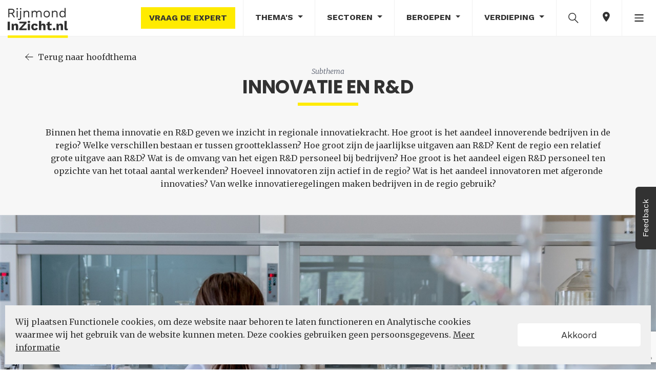

--- FILE ---
content_type: text/html; charset=utf-8
request_url: https://rijnmondinzicht.nl/rijnmond/innovatie-en-r-d
body_size: 20312
content:
<!DOCTYPE html>
<html lang="nl">
<head>
    <meta charset="utf-8">
    <meta name="viewport" content="user-scalable=no, width=device-width, initial-scale=1.0" />
    <meta name="apple-mobile-web-app-capable" content="yes" />
    <meta http-equiv="X-UA-Compatible" content="ie=edge">

    <title>RijnmondInZicht - Innovatie en R&amp;D</title>
    <link rel="alternate" type="application/rss+xml" title="RijnmondInZicht" href="https://rijnmondinzicht.nl/rijnmond/content/rss" />
    <link rel="apple-touch-icon" sizes="57x57" href="/assets/favicon/apple-icon-57x57.png">
<link rel="apple-touch-icon" sizes="60x60" href="/assets/favicon/apple-icon-60x60.png">
<link rel="apple-touch-icon" sizes="72x72" href="/assets/favicon/apple-icon-72x72.png">
<link rel="apple-touch-icon" sizes="76x76" href="/assets/favicon/apple-icon-76x76.png">
<link rel="apple-touch-icon" sizes="114x114" href="/assets/favicon/apple-icon-114x114.png">
<link rel="apple-touch-icon" sizes="120x120" href="/assets/favicon/apple-icon-120x120.png">
<link rel="apple-touch-icon" sizes="144x144" href="/assets/favicon/apple-icon-144x144.png">
<link rel="apple-touch-icon" sizes="152x152" href="/assets/favicon/apple-icon-152x152.png">
<link rel="apple-touch-icon" sizes="180x180" href="/assets/favicon/apple-icon-180x180.png">
<link rel="icon" type="image/png" sizes="192x192" href="/assets/favicon/android-icon-192x192.png">
<link rel="icon" type="image/png" sizes="32x32" href="/assets/favicon/favicon-32x32.png">
<link rel="icon" type="image/png" sizes="96x96" href="/assets/favicon/favicon-96x96.png">
<link rel="icon" type="image/png" sizes="16x16" href="/assets/favicon/favicon-16x16.png">
<link rel="manifest" href="/assets/favicon/site.webmanifest">
<meta name="msapplication-TileColor" content="#ffffff">
<meta name="msapplication-TileImage" content="/assets/favicon/ms-icon-144x144.png">
<meta name="theme-color" content="#ffffff">

    
    <meta name="google-site-verification" content="B5DlOMEzgfmLxet9A6vpOAOcGbxXn-gPmvBLY7SahD4" />
    <link href="https://fonts.googleapis.com/css?family=Work+Sans:300,400,500,600,700&display=swap" rel="stylesheet">
    <link href="https://fonts.googleapis.com/css?family=Merriweather:300i,400,400i,700,700i&display=swap" rel="stylesheet">
    <link href="https://fonts.googleapis.com/css?family=Poppins:300i,400,400i,700,700i&display=swap" rel="stylesheet">
    <link rel="stylesheet" type="text/css" href="https://maxcdn.bootstrapcdn.com/font-awesome/4.7.0/css/font-awesome.min.css" />
<meta name="x-stylesheet-fallback-test" content="" class="fa" /><script>!function(a,b,c,d){var e,f=document,g=f.getElementsByTagName("SCRIPT"),h=g[g.length-1].previousElementSibling,i=f.defaultView&&f.defaultView.getComputedStyle?f.defaultView.getComputedStyle(h):h.currentStyle;if(i&&i[a]!==b)for(e=0;e<c.length;e++)f.write('<link href="'+c[e]+'" '+d+"/>")}("display","inline-block",["/lib/font-awesome/css/font-awesome.css"], "rel=\u0022stylesheet\u0022 type=\u0022text/css\u0022 ");</script>

    
    <link rel="stylesheet" type="text/css" href="/css/cmstheme/244?cssToken=69e6ca8d-122d-4dab-b035-370c2147c0dd" />
    
    <link rel="stylesheet" href="/css/customcss?token=69e6ca8d-122d-4dab-b035-370c2147c0dd">
    <link rel="stylesheet" type="text/css" href="/lib/OwlCarousel2-2.3.4/dist/assets/owl.carousel.min.css?v=hDTsezmOHHqJTzdN83CbsEScinPnT2ScLhy3H7lKOY8">
    <link rel="stylesheet" type="text/css" href="/lib/OwlCarousel2-2.3.4/dist/assets/owl.theme.default.min.css?v=kksNxjDRxd_5-jGurZUJd1sdR2v-ClrCl3svESBaJqw">
    <script type="text/javascript">!function(T,l,y){var S=T.location,k="script",D="instrumentationKey",C="ingestionendpoint",I="disableExceptionTracking",E="ai.device.",b="toLowerCase",w="crossOrigin",N="POST",e="appInsightsSDK",t=y.name||"appInsights";(y.name||T[e])&&(T[e]=t);var n=T[t]||function(d){var g=!1,f=!1,m={initialize:!0,queue:[],sv:"5",version:2,config:d};function v(e,t){var n={},a="Browser";return n[E+"id"]=a[b](),n[E+"type"]=a,n["ai.operation.name"]=S&&S.pathname||"_unknown_",n["ai.internal.sdkVersion"]="javascript:snippet_"+(m.sv||m.version),{time:function(){var e=new Date;function t(e){var t=""+e;return 1===t.length&&(t="0"+t),t}return e.getUTCFullYear()+"-"+t(1+e.getUTCMonth())+"-"+t(e.getUTCDate())+"T"+t(e.getUTCHours())+":"+t(e.getUTCMinutes())+":"+t(e.getUTCSeconds())+"."+((e.getUTCMilliseconds()/1e3).toFixed(3)+"").slice(2,5)+"Z"}(),iKey:e,name:"Microsoft.ApplicationInsights."+e.replace(/-/g,"")+"."+t,sampleRate:100,tags:n,data:{baseData:{ver:2}}}}var h=d.url||y.src;if(h){function a(e){var t,n,a,i,r,o,s,c,u,p,l;g=!0,m.queue=[],f||(f=!0,t=h,s=function(){var e={},t=d.connectionString;if(t)for(var n=t.split(";"),a=0;a<n.length;a++){var i=n[a].split("=");2===i.length&&(e[i[0][b]()]=i[1])}if(!e[C]){var r=e.endpointsuffix,o=r?e.location:null;e[C]="https://"+(o?o+".":"")+"dc."+(r||"services.visualstudio.com")}return e}(),c=s[D]||d[D]||"",u=s[C],p=u?u+"/v2/track":d.endpointUrl,(l=[]).push((n="SDK LOAD Failure: Failed to load Application Insights SDK script (See stack for details)",a=t,i=p,(o=(r=v(c,"Exception")).data).baseType="ExceptionData",o.baseData.exceptions=[{typeName:"SDKLoadFailed",message:n.replace(/\./g,"-"),hasFullStack:!1,stack:n+"\nSnippet failed to load ["+a+"] -- Telemetry is disabled\nHelp Link: https://go.microsoft.com/fwlink/?linkid=2128109\nHost: "+(S&&S.pathname||"_unknown_")+"\nEndpoint: "+i,parsedStack:[]}],r)),l.push(function(e,t,n,a){var i=v(c,"Message"),r=i.data;r.baseType="MessageData";var o=r.baseData;return o.message='AI (Internal): 99 message:"'+("SDK LOAD Failure: Failed to load Application Insights SDK script (See stack for details) ("+n+")").replace(/\"/g,"")+'"',o.properties={endpoint:a},i}(0,0,t,p)),function(e,t){if(JSON){var n=T.fetch;if(n&&!y.useXhr)n(t,{method:N,body:JSON.stringify(e),mode:"cors"});else if(XMLHttpRequest){var a=new XMLHttpRequest;a.open(N,t),a.setRequestHeader("Content-type","application/json"),a.send(JSON.stringify(e))}}}(l,p))}function i(e,t){f||setTimeout(function(){!t&&m.core||a()},500)}var e=function(){var n=l.createElement(k);n.src=h;var e=y[w];return!e&&""!==e||"undefined"==n[w]||(n[w]=e),n.onload=i,n.onerror=a,n.onreadystatechange=function(e,t){"loaded"!==n.readyState&&"complete"!==n.readyState||i(0,t)},n}();y.ld<0?l.getElementsByTagName("head")[0].appendChild(e):setTimeout(function(){l.getElementsByTagName(k)[0].parentNode.appendChild(e)},y.ld||0)}try{m.cookie=l.cookie}catch(p){}function t(e){for(;e.length;)!function(t){m[t]=function(){var e=arguments;g||m.queue.push(function(){m[t].apply(m,e)})}}(e.pop())}var n="track",r="TrackPage",o="TrackEvent";t([n+"Event",n+"PageView",n+"Exception",n+"Trace",n+"DependencyData",n+"Metric",n+"PageViewPerformance","start"+r,"stop"+r,"start"+o,"stop"+o,"addTelemetryInitializer","setAuthenticatedUserContext","clearAuthenticatedUserContext","flush"]),m.SeverityLevel={Verbose:0,Information:1,Warning:2,Error:3,Critical:4};var s=(d.extensionConfig||{}).ApplicationInsightsAnalytics||{};if(!0!==d[I]&&!0!==s[I]){var c="onerror";t(["_"+c]);var u=T[c];T[c]=function(e,t,n,a,i){var r=u&&u(e,t,n,a,i);return!0!==r&&m["_"+c]({message:e,url:t,lineNumber:n,columnNumber:a,error:i}),r},d.autoExceptionInstrumented=!0}return m}(y.cfg);function a(){y.onInit&&y.onInit(n)}(T[t]=n).queue&&0===n.queue.length?(n.queue.push(a),n.trackPageView({})):a()}(window,document,{
src: "https://js.monitor.azure.com/scripts/b/ai.2.min.js", // The SDK URL Source
crossOrigin: "anonymous", 
cfg: { // Application Insights Configuration
    instrumentationKey: 'e2d87957-daba-4849-8099-507737a91700'
}});</script>
    <script type="text/javascript">
    var Hyphenopoly = {
        require: {
            "nl": "Meervoudigepersoonlijkheidsstoornissen",
            "de": "Silbentrennungsalgorithmus",
            "en-us": "Supercalifragilisticexpialidocious"
        },
        setup: {
            selectors: {
                ".hyphenate-container": {}
            }
        }
    };
</script>
<script src="/lib/hyphenopoly-4.12.0/Hyphenopoly_Loader.js"></script>

        <script type="text/javascript">
    (function(l, e, a, d, i, n, f, o) {
        if(!l[i]) {
            l.GlobalLeadinfoNamespace = l.GlobalLeadinfoNamespace || [];
            l.GlobalLeadinfoNamespace.push(i);

            l[i] = function() {
                (l[i].q = l[i].q || []).push(arguments);
            };

            l[i].t = l[i].t || n;

            l[i].q = l[i].q || [];
            o = e.createElement(a);
            f = e.getElementsByTagName(a)[0];
            o.async = 1;
            o.src = d;
            f.parentNode.insertBefore(o, f);
        }
    }(window, document, "script", "https://cdn.leadinfo.net/ping.js", "leadinfo", "LI-62165418B35BA"));
</script>
	<link rel="manifest" href="/manifest.webmanifest" />
</head>
<body class="body-aiz-v2 body-aiz" data-chart-url="/rijnmond/content/states/index/" data-popup-icon-url="/assets/icons/popup-icon.svg">
    <nav id="nav" class="nav-main">
    <!-- NAV-DESKTOP START -->
    <nav class="nav-lg nav-md">
        <nav class="nav-top navbar navbar-expand-sm bg-light-primary">
            <a class="navbar-brand mr-auto" href="/">
                    <img class="logo-img logo-edition" src="/content/logo/index/e8l.svg?region=rijnmond" alt="arbeidsmarktinzicht" data-no-retina="true">
            </a>

            <ul class="navbar-nav ml-auto">
                <li class="nav-item nav-button nav only-desktop">
                    <button class="btn-tertiary nav" data-toggle="ask-the-expert" data-url="/contact-expert">Vraag de expert</button>
                </li>
                <li class="nav-item dropdown">
                    <a class="nav-link dropdown-toggle" data-toggle="collapse" href="#collapse-themes" role="button" aria-expanded="false" aria-controls="collapse-themes">
                        Thema's
                    </a>
                </li>
                <li class="nav-item dropdown">
                    <a class="nav-link dropdown-toggle" href="#" id="dropdown-data-sectors" data-toggle="dropdown" aria-haspopup="true" aria-expanded="false">
                        Sectoren
                    </a>
                    <div class="dropdown-menu xl dropdown-menu-right" aria-labelledby="dropdown-data-sectors">
                            <a class="dropdown-item word-break" href="/rijnmond/bouwnijverheid">
                                <span>Bouwnijverheid</span>
                            </a>
                            <a class="dropdown-item word-break" href="/rijnmond/cultuur-en-overige-dienstverlening">
                                <span>Cultuur en overige dienstverlening</span>
                            </a>
                            <a class="dropdown-item word-break" href="/rijnmond/financiele-dienstverlening-en-onroerend-goed">
                                <span>Financi&#xEB;le dienstverlening en onroerend goed</span>
                            </a>
                            <a class="dropdown-item word-break" href="/rijnmond/handel">
                                <span>Handel</span>
                            </a>
                            <a class="dropdown-item word-break" href="/rijnmond/haven-1">
                                <span>Haven</span>
                            </a>
                            <a class="dropdown-item word-break" href="/rijnmond/horeca">
                                <span>Horeca</span>
                            </a>
                            <a class="dropdown-item word-break" href="/rijnmond/industrie">
                                <span>Industrie</span>
                            </a>
                            <a class="dropdown-item word-break" href="/rijnmond/informatie-en-communicatie">
                                <span>Informatie en communicatie</span>
                            </a>
                            <a class="dropdown-item word-break" href="/rijnmond/landbouw-bosbouw-en-visserij-1">
                                <span>Landbouw, bosbouw en visserij</span>
                            </a>
                            <a class="dropdown-item word-break" href="/rijnmond/onderwijs-1">
                                <span>Onderwijs</span>
                            </a>
                            <a class="dropdown-item word-break" href="/rijnmond/openbaar-bestuur">
                                <span>Openbaar bestuur</span>
                            </a>
                            <a class="dropdown-item word-break" href="/rijnmond/vervoer-en-opslag">
                                <span>Vervoer en opslag</span>
                            </a>
                            <a class="dropdown-item word-break" href="/rijnmond/zakelijke-dienstverlening">
                                <span>Zakelijke dienstverlening</span>
                            </a>
                            <a class="dropdown-item word-break" href="/rijnmond/zorg-en-welzijn">
                                <span>Zorg en welzijn</span>
                            </a>
                    </div>
                </li>
                <li class="nav-item dropdown">
                    <a class="nav-link dropdown-toggle" href="#" id="dropdown-data-profession" data-toggle="dropdown" aria-haspopup="true" aria-expanded="false">
                        Beroepen
                    </a>
                    <div class="dropdown-menu xl dropdown-menu-right" aria-labelledby="dropdown-data-profession">
                            <a class="dropdown-item word-break" href="/rijnmond/agrarische-beroepen">
                                <span>Agrarische beroepen</span>
                            </a>
                            <a class="dropdown-item word-break" href="/rijnmond/bedrijfseconomische-en-administratieve-beroepen">
                                <span>Bedrijfseconomische en administratieve beroepen</span>
                            </a>
                            <a class="dropdown-item word-break" href="/rijnmond/commerciele-beroepen">
                                <span>Commerci&#xEB;le beroepen</span>
                            </a>
                            <a class="dropdown-item word-break" href="/rijnmond/creatieve-en-taalkundige-beroepen">
                                <span>Creatieve en taalkundige beroepen</span>
                            </a>
                            <a class="dropdown-item word-break" href="/rijnmond/dienstverlenende-beroepen">
                                <span>Dienstverlenende beroepen</span>
                            </a>
                            <a class="dropdown-item word-break" href="/rijnmond/ict-beroepen">
                                <span>ICT beroepen</span>
                            </a>
                            <a class="dropdown-item word-break" href="/rijnmond/managers-1">
                                <span>Managers</span>
                            </a>
                            <a class="dropdown-item word-break" href="/rijnmond/openbaar-bestuur-veiligheid-en-juridische-beroepen">
                                <span>Openbaar bestuur, veiligheid en juridische beroepen</span>
                            </a>
                            <a class="dropdown-item word-break" href="/rijnmond/pedagogische-beroepen">
                                <span>Pedagogische beroepen</span>
                            </a>
                            <a class="dropdown-item word-break" href="/rijnmond/technische-beroepen">
                                <span>Technische beroepen</span>
                            </a>
                            <a class="dropdown-item word-break" href="/rijnmond/transport-en-logistiek-beroepen">
                                <span>Transport en logistiek beroepen</span>
                            </a>
                            <a class="dropdown-item word-break" href="/rijnmond/zorg-en-welzijn-beroepen">
                                <span>Zorg en welzijn beroepen</span>
                            </a>
                    </div>
                </li>
                <li class="nav-item dropdown">
                    <a class="nav-link dropdown-toggle" href="#" id="dropdown-data-stories" data-toggle="dropdown" aria-haspopup="true" aria-expanded="false">
                        Verdieping
                    </a>
                    <div class="dropdown-menu dropdown-menu-right" aria-labelledby="dropdown-data-stories">
                        <a class="dropdown-item" href="/rijnmond/content/datastories">Verkenningen</a>
                        <a class="dropdown-item" href="/rijnmond/content/magazine">Magazine</a>
                        <a class="dropdown-item" href="/rijnmond/content/infographic">Infographic</a>
                        <a class="dropdown-item" href="/rijnmond/content/factsheet">Factsheet gemeenten</a>
                        <a class="dropdown-item" href="/rijnmond/content/knowledgebase">Kennisbank</a>
                    </div>
                </li>
                    <li class="nav-item nav-item-search">
                        <a class="nav-link" data-toggle="collapse" href="#collapse-search" role="button" aria-expanded="false" aria-controls="collapse-search">
                            <img class="nav-icon" src="/assets/icons/search-icon.svg" height="25" alt="search">
                        </a>
                    </li>
                <li class="nav-item">
                    <a class="nav-link icon-edition" data-toggle="collapse" href="#collapse-edition" role="button" aria-expanded="false" aria-controls="collapse-edition">
                        <ion-icon class="ion-md-pin"></ion-icon>
                    </a>
                </li>

                <li class="nav-item dropdown">
                    <a class="nav-link" href="#" id="dropdown-more" data-toggle="dropdown" aria-haspopup="true" aria-expanded="false">
                        <img class="nav-icon" src="/assets/icons/more-icon-bars.png" alt="more">
                    </a>
                    <div class="dropdown-menu dropdown-menu-right" aria-labelledby="dropdown-more">
                        <div class="d-flex flex-row">

    <div class="p-0">
        <ul class="multi-column-dropdown">
            <li class="dropdown-item only-mobile">
                <a data-toggle="ask-the-expert" data-url="/contact-expert">
                    <ion-icon class="ion-md-help-circle"></ion-icon> Vraag de expert
                </a>
            </li>
            <li class="dropdown-item">
                    <a href="/datastudio">
                        <ion-icon class="ion-md-lock"></ion-icon> Datastudio
                    </a>
            </li>
            <li class="dropdown-item">
                <a href="/rijnmond/content/data/bytheme">
                    <ion-icon class="ion-md-stats"></ion-icon>
                    Data per thema
                </a>
            </li>
            <li class="dropdown-item">
                <a href="/rijnmond/content/dataportal">
                    <ion-icon class="ion-md-stats"></ion-icon>
                    Dataportaal
                </a>
            </li>

            <li class="dropdown-item">
                <a href="/over-ons">
                    <ion-icon class="ion-md-information-circle"></ion-icon> Over ons
                </a>
            </li>
        </ul>
    </div>
    <div class="p-0">
        <ul class="multi-column-dropdown">
            <li class="dropdown-item">
                <ion-icon class="ion-md-stats"></ion-icon>
                <a href="/content/themedatasets?region=rijnmond" target="_blank">
                    Laatst ge&#xFC;pdatete databronnen
                </a>
            </li>
            <li class="dropdown-item">
                <a href="https://www.linkedin.com/company/rijnmondinzicht/?viewAsMember=true" target="_blank">
                    <ion-icon class="ion-logo-linkedin"></ion-icon> LinkedIn
                </a>
            </li>
            <li class="dropdown-item feedback-link">
                <a href="/feedback">
                    <ion-icon class="ion-md-chatboxes"></ion-icon> Feedback
                </a>
            </li>
            <li class="dropdown-item">
                <a href="https://rijnmondinzicht.nl/rijnmond/content/rss/list" target="_blank">
                    <ion-icon class="ion-logo-rss"></ion-icon> RSS
                </a>
            </li>
        </ul>
    </div>
                        </div>
                    </div>
                </li>
            </ul>
        </nav>
    </nav>
    <!-- NAV-DESKTOP END -->
    <!-- NAV-MOBILE START -->
    <nav class="nav-sm">

        <nav class="nav-top navbar navbar-expand-sm bg-light-primary">
            <a class="navbar-brand pl-2 mr-auto" href="/">
                    <img class="logo-img logo-edition" src="/content/logo/index/e8l.svg?region=rijnmond" alt="arbeidsmarktinzicht" data-no-retina="true">
            </a>
            <ul class="navbar-nav ml-auto">
                <li class="nav-item">
                    <a class="nav-link icon-edition" data-toggle="collapse" href="#collapse-edition" role="button" aria-expanded="false" aria-controls="collapse-edition">
                        <ion-icon class="ion-md-pin"></ion-icon>
                    </a>
                </li>
            </ul>
        </nav>

        <nav class="navbar nav-bottom navbar-expand-sm bg-light-primary fixed-bottom">
            <div class="collapse collapse-nav" id="collapse-more">
                <div class="container">
                    <div class="row mt-4 mb-2 collapse-header">
                        <div class="offset-8 col-4 text-right">
                            <a data-toggle="collapse" href="#collapse-more" role="button" aria-expanded="false" aria-controls="collapse-more">
                                <ion-icon class="ion-md-close"></ion-icon>
                            </a>
                        </div>
                    </div>
                    <div class="row mb-4">

    <div class="col-6">
        <ul class="list-group">
            <li class="more-item">
                <a data-toggle="ask-the-expert only-mobile" data-url="/contact-expert">
                    <ion-icon class="ion-md-help-circle"></ion-icon> Vraag de expert
                </a>
            </li>
            <li class="more-item">
                    <a href="/datastudio">
                        <ion-icon class="ion-md-lock"></ion-icon> Datastudio
                    </a>
            </li>
            <li class="more-item">
                <a href="/rijnmond/content/data/bytheme">
                    <ion-icon class="ion-md-stats"></ion-icon>
                    Data per thema
                </a>
            </li>
            <li class="more-item">
                <a href="/rijnmond/content/dataportal">
                    <ion-icon class="ion-md-stats"></ion-icon>
                    Dataportaal
                </a>
            </li>
            <li class="more-item">
                <a href="/over-ons">
                    <ion-icon class="ion-md-information-circle"></ion-icon> Over ons
                </a>
            </li>
        </ul>
    </div>
    <div class="col-6">
        <ul class="list-group">
            <li class="more-item">
                <a href="/content/themedatasets?region=rijnmond" target="_blank">
                    <ion-icon class="ion-md-stats"></ion-icon> Laatst ge&#xFC;pdatete databronnen
                </a>
            </li>
            <li class="more-item">
                <a href="https://www.linkedin.com/company/rijnmondinzicht/?viewAsMember=true" target="_blank">
                    <ion-icon class="ion-logo-linkedin"></ion-icon> LinkedIn
                </a>
            </li>
            <li class="more-item feedback-link">
                <a href="/feedback">
                    <ion-icon class="ion-md-chatboxes"></ion-icon> Feedback
                </a>
            </li>
            <li class="more-item">
                <a href="https://rijnmondinzicht.nl/rijnmond/content/rss/list" target="_blank">
                    <ion-icon class="ion-logo-rss"></ion-icon> RSS
                </a>
            </li>
        </ul>
    </div>
                    </div>
                </div>
            </div>
            <div class="collapse collapse-nav" id="collapse-data-stories">
                <div class="container">
                    <div class="row mt-4 mb-2 collapse-header">
                        <div class="offset-8 col-4 text-right">
                            <a data-toggle="collapse" href="#collapse-data-stories" role="button" aria-expanded="false" aria-controls="collapse-data-stories">
                                <ion-icon class="ion-md-close"></ion-icon>
                            </a>
                        </div>
                    </div>
                    <div class="col-12 mb-4">
                        <ul class="list-group">
                            <li>
                                <a class="dropdown-item" href="/rijnmond/content/datastories">Verkenningen</a>
                            </li>
                            <li>
                                <a class="dropdown-item" href="/rijnmond/content/magazine">Magazine</a>
                            </li>
                            <li>
                                <a class="dropdown-item" href="/rijnmond/content/infographic">Infographic</a>
                            </li>
                            <li>
                                <a class="dropdown-item" href="/rijnmond/content/factsheet">Factsheet gemeenten</a>
                            </li>
                            <li>
                                <a class="dropdown-item" href="/rijnmond/content/knowledgebase">Kennisbank</a>
                            </li>
                        </ul>
                    </div>
                </div>
            </div>
            
            <div class="row nav-menu mx-auto text-center">
                <div class="col">
                    <div class="nav-item dropdown">
                        <a class="nav-link" data-toggle="collapse" href="#collapse-themes-mobile" role="button" aria-expanded="false" aria-controls="collapse-themes-mobile">
                            <div class="nav-icon">
                                <ion-icon class="ion-md-apps"></ion-icon>
                            </div>
                            Thema's
                        </a>
                    </div>
                </div>
                <div class="col">
                    <div class="nav-item">
                        <a class="nav-link" data-toggle="collapse" href="#collapse-data-stories" role="button" aria-expanded="false" aria-controls="collapse-data-stories">
                            <div class="nav-icon">
                                <img class="nav-icon" src="/assets/icons/verkenning-icon.svg" height="17" alt="more">
                            </div>
                            Verdieping
                        </a>
                    </div>
                </div>
                    <div class="col nav-item-search">
                        <div class="nav-item">
                            <a id="search-icon-sm" class="nav-link" data-toggle="collapse" href="#collapse-search" role="button" aria-expanded="false"
                           aria-controls="collapse-search">
                                <div class="nav-icon">
                                    <ion-icon class="ion-md-search"></ion-icon>
                                </div>
                                Zoek
                            </a>
                        </div>
                    </div>
                <div class="col">
                    <div class="nav-item">
                        <a class="nav-link" data-toggle="collapse" href="#collapse-more" role="button" aria-expanded="false" aria-controls="collapse-more">
                            <div class="nav-icon">
                                <ion-icon class="ion-ios-menu"></ion-icon>
                            </div>
                            Meer
                        </a>
                    </div>
                </div>
            </div>
        </nav>
    </nav>
    <!-- NAV-MOBILE END -->
    <!-- SEARCH START -->
        
<div class="collapse   search-collapse" id="collapse-search">

    <div class="search-section-container">
        <div class="search-section-name">
            <h2 class="search-section-header">Transparante informatie over de arbeidsmarkt</h2>
        </div>
        <div class="search-line-container">
            <span class="search-line"></span>
        </div>
    </div>

    <div class="container text-center" id="page-search">
        <div class="row mt-4 justify-content-center">
            <div class="col-12 align-self-center">
                <form class="search-container autocomplete" data-url="/content/search?region=rijnmond">
                    <input data-toggle="input-text"
                           type="text"
                           name="term"
                           class="form-control-search"
                           placeholder="Waar bent u naar op zoek?"
                           data-autocomplete-url="/content/search/getautocomplete?region=rijnmond"
                           autocomplete="off">
                    <div data-toggle="clear-button" class="clear-search">
                        <ion-icon class="ion-md-close"></ion-icon>
                    </div>
                    <button type="submit" class="btn-autocomplete-submit">
                        <img class="nav-icon" src="/assets/icons/search-icon.svg" height="25" alt="search">
                    </button>
                    <div class="autocomplete-items"></div>
                </form>
            </div>
        </div>
    </div>

    <div id="search-buttons-container" class="search-buttons-container">
        <a class="btn btn-s btn-grey btn-uppercase btn-search" href="/over-ons">Over ons</a>
        <button id="search-button-subscribe" class="btn btn-s btn-yellow btn-uppercase btn-search">Schrijf u in</button>
    </div>

</div>
    <!-- SEARCH END -->
    <!-- EDITIONS START -->


<div class="collapse" id="collapse-edition">
    <div class="nav-edition">
        <div class="row">
                <div class="order-4 order-lg-1 col-md-6 col-lg-2 nav-edition-section">
                    <div class="nav-edition-title">
                        Nederland
                    </div>
                    <div class="edition-container edition-main-container">
                        <a href="https://arbeidsmarktinzicht.nl/nederland" class="edition-link">
                            <img class="edition-icon main-edition" src="/assets/provinces/nederland.svg" height="50" alt="Nederland">
                        </a>
                    </div>
                </div>
                <div class="order-3 order-lg-2 col-md-6 col-lg-4 nav-edition-section">
                    <div class="nav-edition-title">
                        Provincie
                    </div>
                    <ul class="list-inline editions-list">
                            <li class="list-inline-item">
                                <a href="https://arbeidsmarktinzicht.nl/drenthe" class="edition-link" title="Drenthe">
                                    <div class="edition-container">
                                        <img class="edition-icon" src="/assets/provinces/drenthe.svg" height="50" alt="Drenthe">
                                        <div class="edition-title">
                                            Drenthe
                                        </div>
                                    </div>
                                </a>
                            </li>
                            <li class="list-inline-item">
                                <a href="https://arbeidsmarktinzicht.nl/fryslan" class="edition-link" title="Frysl&#xE2;n">
                                    <div class="edition-container">
                                        <img class="edition-icon" src="/assets/provinces/fryslan.svg" height="50" alt="Frysl&#xE2;n">
                                        <div class="edition-title">
                                            Frysl&#xE2;n
                                        </div>
                                    </div>
                                </a>
                            </li>
                            <li class="list-inline-item">
                                <a href="https://arbeidsmarktinzicht.nl/limburg" class="edition-link" title="Limburg">
                                    <div class="edition-container">
                                        <img class="edition-icon" src="/assets/provinces/limburg.svg" height="50" alt="Limburg">
                                        <div class="edition-title">
                                            Limburg
                                        </div>
                                    </div>
                                </a>
                            </li>
                            <li class="list-inline-item">
                                <a href="https://arbeidsmarktinzicht.nl/noord-brabant" class="edition-link" title="Noord-Brabant">
                                    <div class="edition-container">
                                        <img class="edition-icon" src="/assets/provinces/noord-brabant.svg" height="50" alt="Noord-Brabant">
                                        <div class="edition-title">
                                            Noord-Brabant
                                        </div>
                                    </div>
                                </a>
                            </li>
                            <li class="list-inline-item">
                                <a href="https://nhinzicht.nl" class="edition-link" title="Noord-Holland">
                                    <div class="edition-container">
                                        <img class="edition-icon" src="/assets/provinces/noord-holland.svg" height="50" alt="Noord-Holland">
                                        <div class="edition-title">
                                            Noord-Holland
                                        </div>
                                    </div>
                                </a>
                            </li>
                            <li class="list-inline-item">
                                <a href="https://arbeidsmarktinzicht.nl/overijssel" class="edition-link" title="Overijssel">
                                    <div class="edition-container">
                                        <img class="edition-icon" src="/assets/provinces/overijssel.svg" height="50" alt="Overijssel">
                                        <div class="edition-title">
                                            Overijssel
                                        </div>
                                    </div>
                                </a>
                            </li>
                            <li class="list-inline-item">
                                <a href="https://arbeidsmarktinzicht.nl/utrecht" class="edition-link" title="Utrecht">
                                    <div class="edition-container">
                                        <img class="edition-icon" src="/assets/provinces/utrecht.svg" height="50" alt="Utrecht">
                                        <div class="edition-title">
                                            Utrecht
                                        </div>
                                    </div>
                                </a>
                            </li>
                            <li class="list-inline-item">
                                <a href="https://arbeidsmarktinzicht.nl/zeeland" class="edition-link" title="Zeeland">
                                    <div class="edition-container">
                                        <img class="edition-icon" src="/assets/provinces/zeeland.svg" height="50" alt="Zeeland">
                                        <div class="edition-title">
                                            Zeeland
                                        </div>
                                    </div>
                                </a>
                            </li>
                            <li class="list-inline-item">
                                <a href="https://zuid-hollandinzicht.nl" class="edition-link" title="Zuid-Holland">
                                    <div class="edition-container">
                                        <img class="edition-icon" src="/assets/provinces/zuid-holland.svg" height="50" alt="Zuid-Holland">
                                        <div class="edition-title">
                                            Zuid-Holland
                                        </div>
                                    </div>
                                </a>
                            </li>
                    </ul>
                </div>
                <div class="order-2 order-lg-3 col-md-6 col-lg-6 nav-edition-section">
                    <div class="nav-edition-title">
                        Regio&#x27;s
                    </div>
                    <ul class="list-inline edition-labels">
                            <li class="list-inline-item">
                                <a href="https://arbeidsmarktinzicht.nl/brainport-eindhoven" class="edition-link edition-label" title="Brainport Eindhoven">
                                    Brainport Eindhoven
                                </a>
                            </li>
                            <li class="list-inline-item">
                                <a href="https://drechtstedeninzicht.nl" class="edition-link edition-label" title="Drechtsteden">
                                    Drechtsteden
                                </a>
                            </li>
                            <li class="list-inline-item">
                                <a href="https://haaglandeninzicht.nl" class="edition-link edition-label" title="Haaglanden">
                                    Haaglanden
                                </a>
                            </li>
                            <li class="list-inline-item">
                                <a href="https://nhninzicht.nl" class="edition-link edition-label" title="Noord-Holland Noord">
                                    Noord-Holland Noord
                                </a>
                            </li>
                            <li class="list-inline-item">
                                <a href="https://arbeidsmarktinzicht.nl/noordoost-brabant-2" class="edition-link edition-label" title="Noordoost-Brabant">
                                    Noordoost-Brabant
                                </a>
                            </li>
                            <li class="list-inline-item">
                                <a href="https://arbeidsmarktinzicht.nl/regio-zwolle" class="edition-link edition-label" title="Regio Zwolle">
                                    Regio Zwolle
                                </a>
                            </li>
                            <li class="list-inline-item active">
                                <a href="https://rijnmondinzicht.nl" class="edition-link edition-label" title="Rijnmond">
                                    Rijnmond
                                </a>
                            </li>
                            <li class="list-inline-item">
                                <a href="https://arbeidsmarktinzicht.nl/west-brabant" class="edition-link edition-label" title="West-Brabant">
                                    West-Brabant
                                </a>
                            </li>
                            <li class="list-inline-item">
                                <a href="https://zkijinzicht.nl" class="edition-link edition-label" title="Zuid-Kennemerland en IJmond">
                                    Zuid-Kennemerland en IJmond
                                </a>
                            </li>
                    </ul>
                </div>
        </div>
    </div>
</div>    <!-- EDITIONS END -->
    <!-- THEMES START -->

<div class="collapse no-overlap-on-collapsing" id="collapse-themes">
    <div class="nav-themes">
        <div class="d-flex">
                <div class="col-xl col-md col-sm">
                    <ul class="list-inline themes-labels">
                        <li class="list-inline-item">
                            <a class="themes-label" href="/rijnmond/arbeidsmarkt-1">
                                <span>Arbeidsmarkt</span>
                                <i class="fa fa-angle-right fa-2 themes-angle" aria-hidden="true"></i>
                            </a>
                        </li>

                            <li class="list-inline-item">
                                <a class="themes-label subtitle" href="/rijnmond/bevolking-1">
                                    <span>Bevolking</span>
                                </a>
                            </li>
                            <li class="list-inline-item">
                                <a class="themes-label subtitle" href="/rijnmond/beroepsbevolking-1">
                                    <span>Beroepsbevolking</span>
                                </a>
                            </li>
                            <li class="list-inline-item">
                                <a class="themes-label subtitle" href="/rijnmond/werkloosheid-1">
                                    <span>Werkloosheid</span>
                                </a>
                            </li>
                            <li class="list-inline-item">
                                <a class="themes-label subtitle" href="/rijnmond/sociale-zekerheid-1">
                                    <span>Sociale zekerheid</span>
                                </a>
                            </li>
                            <li class="list-inline-item">
                                <a class="themes-label subtitle" href="/rijnmond/mobiliteit-en-pendel">
                                    <span>Mobiliteit en pendel</span>
                                </a>
                            </li>
                            <li class="list-inline-item">
                                <a class="themes-label subtitle" href="/rijnmond/werkgelegenheid-1">
                                    <span>Werkgelegenheid</span>
                                </a>
                            </li>
                            <li class="list-inline-item">
                                <a class="themes-label subtitle" href="/rijnmond/vacatures-1">
                                    <span>Vacatures</span>
                                </a>
                            </li>
                            <li class="list-inline-item">
                                <a class="themes-label subtitle" href="/rijnmond/arbeidsmarktspanning">
                                    <span>Arbeidsmarktspanning</span>
                                </a>
                            </li>
                            <li class="list-inline-item">
                                <a class="themes-label subtitle" href="/rijnmond/onderwijs-en-arbeidsmarkt-1">
                                    <span>Onderwijs en arbeidsmarkt</span>
                                </a>
                            </li>
                            <li class="list-inline-item">
                                <a class="themes-label subtitle" href="/rijnmond/arbeidsmarktpositie-jongeren">
                                    <span>Arbeidsmarktpositie jongeren</span>
                                </a>
                            </li>
                    </ul>
                </div>
                <div class="col-xl col-md col-sm">
                    <ul class="list-inline themes-labels">
                        <li class="list-inline-item">
                            <a class="themes-label" href="/rijnmond/economie-1">
                                <span>Economie</span>
                                <i class="fa fa-angle-right fa-2 themes-angle" aria-hidden="true"></i>
                            </a>
                        </li>

                            <li class="list-inline-item">
                                <a class="themes-label subtitle" href="/rijnmond/vestigingen-totaal">
                                    <span>Vestigingen totaal</span>
                                </a>
                            </li>
                            <li class="list-inline-item">
                                <a class="themes-label subtitle" href="/rijnmond/vestigingsdynamiek">
                                    <span>Vestigingsdynamiek</span>
                                </a>
                            </li>
                            <li class="list-inline-item">
                                <a class="themes-label subtitle" href="/rijnmond/macro-economie">
                                    <span>Macro-economie</span>
                                </a>
                            </li>
                            <li class="list-inline-item">
                                <a class="themes-label subtitle" href="/rijnmond/brede-welvaart">
                                    <span>Brede welvaart</span>
                                </a>
                            </li>
                            <li class="list-inline-item">
                                <a class="themes-label subtitle" href="/rijnmond/conjunctuur-1">
                                    <span>Conjunctuur</span>
                                </a>
                            </li>
                            <li class="list-inline-item">
                                <a class="themes-label subtitle" href="/rijnmond/belemmeringen-bedrijfsleven">
                                    <span>Belemmeringen bedrijfsleven</span>
                                </a>
                            </li>
                            <li class="list-inline-item">
                                <a class="themes-label subtitle" href="/rijnmond/innovatie-en-r-d">
                                    <span>Innovatie en R&amp;D</span>
                                </a>
                            </li>
                            <li class="list-inline-item">
                                <a class="themes-label subtitle" href="/rijnmond/investeringen">
                                    <span>Investeringen</span>
                                </a>
                            </li>
                            <li class="list-inline-item">
                                <a class="themes-label subtitle" href="/rijnmond/internationalisering-1">
                                    <span>Internationalisering</span>
                                </a>
                            </li>
                            <li class="list-inline-item">
                                <a class="themes-label subtitle" href="/rijnmond/specialisatie-regio">
                                    <span>Specialisatie regio</span>
                                </a>
                            </li>
                    </ul>
                </div>
                <div class="col-xl col-md col-sm">
                    <ul class="list-inline themes-labels">
                        <li class="list-inline-item">
                            <a class="themes-label" href="/rijnmond/onderwijs-3">
                                <span>Onderwijs</span>
                                <i class="fa fa-angle-right fa-2 themes-angle" aria-hidden="true"></i>
                            </a>
                        </li>

                            <li class="list-inline-item">
                                <a class="themes-label subtitle" href="/rijnmond/onderwijs-totaal">
                                    <span>Onderwijs totaal</span>
                                </a>
                            </li>
                            <li class="list-inline-item">
                                <a class="themes-label subtitle" href="/rijnmond/onderwijsprognoses">
                                    <span>Onderwijsprognoses</span>
                                </a>
                            </li>
                            <li class="list-inline-item">
                                <a class="themes-label subtitle" href="/rijnmond/primair-onderwijs-1">
                                    <span>Primair onderwijs</span>
                                </a>
                            </li>
                            <li class="list-inline-item">
                                <a class="themes-label subtitle" href="/rijnmond/voortgezet-onderwijs-1">
                                    <span>Voortgezet onderwijs</span>
                                </a>
                            </li>
                            <li class="list-inline-item">
                                <a class="themes-label subtitle" href="/rijnmond/voortijdig-schoolverlaters-1">
                                    <span>Voortijdig schoolverlaters</span>
                                </a>
                            </li>
                            <li class="list-inline-item">
                                <a class="themes-label subtitle" href="/rijnmond/middelbaar-beroepsonderwijs">
                                    <span>Middelbaar beroepsonderwijs</span>
                                </a>
                            </li>
                            <li class="list-inline-item">
                                <a class="themes-label subtitle" href="/rijnmond/hoger-onderwijs-2">
                                    <span>Hoger onderwijs</span>
                                </a>
                            </li>
                            <li class="list-inline-item">
                                <a class="themes-label subtitle" href="/rijnmond/werkenden-naar-opleiding">
                                    <span>Werkenden naar opleiding</span>
                                </a>
                            </li>
                            <li class="list-inline-item">
                                <a class="themes-label subtitle" href="/rijnmond/stages-en-leerbedrijven">
                                    <span>Stages en leerbedrijven</span>
                                </a>
                            </li>
                            <li class="list-inline-item">
                                <a class="themes-label subtitle" href="/rijnmond/leven-lang-leren-1">
                                    <span>Leven lang ontwikkelen</span>
                                </a>
                            </li>
                    </ul>
                </div>
                <div class="col-xl col-md col-sm">
                    <ul class="list-inline themes-labels">
                        <li class="list-inline-item">
                            <a class="themes-label" href="/rijnmond/skills-2">
                                <span>Skills</span>
                                <i class="fa fa-angle-right fa-2 themes-angle" aria-hidden="true"></i>
                            </a>
                        </li>

                    </ul>
                </div>
        </div>
    </div>
</div>
<div class="collapse" id="collapse-themes-mobile">
    <div class="nav-themes-mobile">
        <div class="themes-title">
            <h3 class="title">Alle Thema&#x2019;s</h3>
            <div class="close-button">
                <a data-toggle="collapse" href="#collapse-themes-mobile" role="button" aria-expanded="false" aria-controls="collapse-themes-mobile">
                    <ion-icon class="ion-md-close"></ion-icon>
                </a>
            </div>
        </div>
            <div class="themes-item">
                <a class="themes-label" data-toggle="collapse" href="#collapse-themes-24" role="button" aria-expanded="false" aria-controls="collapse-themes-24">
                    <span>Arbeidsmarkt</span>
                    <div class="icon-container">
                        <i class="fa fa-angle-right fa-2" aria-hidden="true"></i>
                    </div>
                </a>
            </div>
            <div data-toggle="themes-collapse" class="collapse" id="collapse-themes-24">
                <div class="themes-item">
                    <a class="themes-label" href="/rijnmond/arbeidsmarkt-1">
                        <span class="theme-link">Arbeidsmarkt</span>
                            <div class="icon-container">
                                <i class="fa fa-angle-right fa-2" aria-hidden="true"></i>
                            </div>
                    </a>
                </div>

                    <div class="themes-item">
                        <a class="themes-label subtitle" href="/rijnmond/werkloosheid-1">
                            <span class="subtitle">Werkloosheid</span>
                            <div class="icon-container">
                                <i class="fa fa-angle-right fa-2" aria-hidden="true"></i>
                            </div>
                        </a>
                    </div>
                    <div class="themes-item">
                        <a class="themes-label subtitle" href="/rijnmond/mobiliteit-en-pendel">
                            <span class="subtitle">Mobiliteit en pendel</span>
                            <div class="icon-container">
                                <i class="fa fa-angle-right fa-2" aria-hidden="true"></i>
                            </div>
                        </a>
                    </div>
                    <div class="themes-item">
                        <a class="themes-label subtitle" href="/rijnmond/vacatures-1">
                            <span class="subtitle">Vacatures</span>
                            <div class="icon-container">
                                <i class="fa fa-angle-right fa-2" aria-hidden="true"></i>
                            </div>
                        </a>
                    </div>
                    <div class="themes-item">
                        <a class="themes-label subtitle" href="/rijnmond/arbeidsmarktpositie-jongeren">
                            <span class="subtitle">Arbeidsmarktpositie jongeren</span>
                            <div class="icon-container">
                                <i class="fa fa-angle-right fa-2" aria-hidden="true"></i>
                            </div>
                        </a>
                    </div>
                    <div class="themes-item">
                        <a class="themes-label subtitle" href="/rijnmond/beroepsbevolking-1">
                            <span class="subtitle">Beroepsbevolking</span>
                            <div class="icon-container">
                                <i class="fa fa-angle-right fa-2" aria-hidden="true"></i>
                            </div>
                        </a>
                    </div>
                    <div class="themes-item">
                        <a class="themes-label subtitle" href="/rijnmond/arbeidsmarktspanning">
                            <span class="subtitle">Arbeidsmarktspanning</span>
                            <div class="icon-container">
                                <i class="fa fa-angle-right fa-2" aria-hidden="true"></i>
                            </div>
                        </a>
                    </div>
                    <div class="themes-item">
                        <a class="themes-label subtitle" href="/rijnmond/sociale-zekerheid-1">
                            <span class="subtitle">Sociale zekerheid</span>
                            <div class="icon-container">
                                <i class="fa fa-angle-right fa-2" aria-hidden="true"></i>
                            </div>
                        </a>
                    </div>
                    <div class="themes-item">
                        <a class="themes-label subtitle" href="/rijnmond/bevolking-1">
                            <span class="subtitle">Bevolking</span>
                            <div class="icon-container">
                                <i class="fa fa-angle-right fa-2" aria-hidden="true"></i>
                            </div>
                        </a>
                    </div>
                    <div class="themes-item">
                        <a class="themes-label subtitle" href="/rijnmond/onderwijs-en-arbeidsmarkt-1">
                            <span class="subtitle">Onderwijs en arbeidsmarkt</span>
                            <div class="icon-container">
                                <i class="fa fa-angle-right fa-2" aria-hidden="true"></i>
                            </div>
                        </a>
                    </div>
                    <div class="themes-item">
                        <a class="themes-label subtitle" href="/rijnmond/werkgelegenheid-1">
                            <span class="subtitle">Werkgelegenheid</span>
                            <div class="icon-container">
                                <i class="fa fa-angle-right fa-2" aria-hidden="true"></i>
                            </div>
                        </a>
                    </div>
            </div>
            <div class="themes-item">
                <a class="themes-label" data-toggle="collapse" href="#collapse-themes-23" role="button" aria-expanded="false" aria-controls="collapse-themes-23">
                    <span>Economie</span>
                    <div class="icon-container">
                        <i class="fa fa-angle-right fa-2" aria-hidden="true"></i>
                    </div>
                </a>
            </div>
            <div data-toggle="themes-collapse" class="collapse" id="collapse-themes-23">
                <div class="themes-item">
                    <a class="themes-label" href="/rijnmond/economie-1">
                        <span class="theme-link">Economie</span>
                            <div class="icon-container">
                                <i class="fa fa-angle-right fa-2" aria-hidden="true"></i>
                            </div>
                    </a>
                </div>

                    <div class="themes-item">
                        <a class="themes-label subtitle" href="/rijnmond/innovatie-en-r-d">
                            <span class="subtitle">Innovatie en R&amp;D</span>
                            <div class="icon-container">
                                <i class="fa fa-angle-right fa-2" aria-hidden="true"></i>
                            </div>
                        </a>
                    </div>
                    <div class="themes-item">
                        <a class="themes-label subtitle" href="/rijnmond/conjunctuur-1">
                            <span class="subtitle">Conjunctuur</span>
                            <div class="icon-container">
                                <i class="fa fa-angle-right fa-2" aria-hidden="true"></i>
                            </div>
                        </a>
                    </div>
                    <div class="themes-item">
                        <a class="themes-label subtitle" href="/rijnmond/macro-economie">
                            <span class="subtitle">Macro-economie</span>
                            <div class="icon-container">
                                <i class="fa fa-angle-right fa-2" aria-hidden="true"></i>
                            </div>
                        </a>
                    </div>
                    <div class="themes-item">
                        <a class="themes-label subtitle" href="/rijnmond/investeringen">
                            <span class="subtitle">Investeringen</span>
                            <div class="icon-container">
                                <i class="fa fa-angle-right fa-2" aria-hidden="true"></i>
                            </div>
                        </a>
                    </div>
                    <div class="themes-item">
                        <a class="themes-label subtitle" href="/rijnmond/vestigingen-totaal">
                            <span class="subtitle">Vestigingen totaal</span>
                            <div class="icon-container">
                                <i class="fa fa-angle-right fa-2" aria-hidden="true"></i>
                            </div>
                        </a>
                    </div>
                    <div class="themes-item">
                        <a class="themes-label subtitle" href="/rijnmond/vestigingsdynamiek">
                            <span class="subtitle">Vestigingsdynamiek</span>
                            <div class="icon-container">
                                <i class="fa fa-angle-right fa-2" aria-hidden="true"></i>
                            </div>
                        </a>
                    </div>
                    <div class="themes-item">
                        <a class="themes-label subtitle" href="/rijnmond/brede-welvaart">
                            <span class="subtitle">Brede welvaart</span>
                            <div class="icon-container">
                                <i class="fa fa-angle-right fa-2" aria-hidden="true"></i>
                            </div>
                        </a>
                    </div>
                    <div class="themes-item">
                        <a class="themes-label subtitle" href="/rijnmond/belemmeringen-bedrijfsleven">
                            <span class="subtitle">Belemmeringen bedrijfsleven</span>
                            <div class="icon-container">
                                <i class="fa fa-angle-right fa-2" aria-hidden="true"></i>
                            </div>
                        </a>
                    </div>
                    <div class="themes-item">
                        <a class="themes-label subtitle" href="/rijnmond/internationalisering-1">
                            <span class="subtitle">Internationalisering</span>
                            <div class="icon-container">
                                <i class="fa fa-angle-right fa-2" aria-hidden="true"></i>
                            </div>
                        </a>
                    </div>
                    <div class="themes-item">
                        <a class="themes-label subtitle" href="/rijnmond/specialisatie-regio">
                            <span class="subtitle">Specialisatie regio</span>
                            <div class="icon-container">
                                <i class="fa fa-angle-right fa-2" aria-hidden="true"></i>
                            </div>
                        </a>
                    </div>
            </div>
            <div class="themes-item">
                <a class="themes-label" data-toggle="collapse" href="#collapse-themes-25" role="button" aria-expanded="false" aria-controls="collapse-themes-25">
                    <span>Onderwijs</span>
                    <div class="icon-container">
                        <i class="fa fa-angle-right fa-2" aria-hidden="true"></i>
                    </div>
                </a>
            </div>
            <div data-toggle="themes-collapse" class="collapse" id="collapse-themes-25">
                <div class="themes-item">
                    <a class="themes-label" href="/rijnmond/onderwijs-3">
                        <span class="theme-link">Onderwijs</span>
                            <div class="icon-container">
                                <i class="fa fa-angle-right fa-2" aria-hidden="true"></i>
                            </div>
                    </a>
                </div>

                    <div class="themes-item">
                        <a class="themes-label subtitle" href="/rijnmond/onderwijsprognoses">
                            <span class="subtitle">Onderwijsprognoses</span>
                            <div class="icon-container">
                                <i class="fa fa-angle-right fa-2" aria-hidden="true"></i>
                            </div>
                        </a>
                    </div>
                    <div class="themes-item">
                        <a class="themes-label subtitle" href="/rijnmond/hoger-onderwijs-2">
                            <span class="subtitle">Hoger onderwijs</span>
                            <div class="icon-container">
                                <i class="fa fa-angle-right fa-2" aria-hidden="true"></i>
                            </div>
                        </a>
                    </div>
                    <div class="themes-item">
                        <a class="themes-label subtitle" href="/rijnmond/werkenden-naar-opleiding">
                            <span class="subtitle">Werkenden naar opleiding</span>
                            <div class="icon-container">
                                <i class="fa fa-angle-right fa-2" aria-hidden="true"></i>
                            </div>
                        </a>
                    </div>
                    <div class="themes-item">
                        <a class="themes-label subtitle" href="/rijnmond/leven-lang-leren-1">
                            <span class="subtitle">Leven lang ontwikkelen</span>
                            <div class="icon-container">
                                <i class="fa fa-angle-right fa-2" aria-hidden="true"></i>
                            </div>
                        </a>
                    </div>
                    <div class="themes-item">
                        <a class="themes-label subtitle" href="/rijnmond/onderwijs-totaal">
                            <span class="subtitle">Onderwijs totaal</span>
                            <div class="icon-container">
                                <i class="fa fa-angle-right fa-2" aria-hidden="true"></i>
                            </div>
                        </a>
                    </div>
                    <div class="themes-item">
                        <a class="themes-label subtitle" href="/rijnmond/primair-onderwijs-1">
                            <span class="subtitle">Primair onderwijs</span>
                            <div class="icon-container">
                                <i class="fa fa-angle-right fa-2" aria-hidden="true"></i>
                            </div>
                        </a>
                    </div>
                    <div class="themes-item">
                        <a class="themes-label subtitle" href="/rijnmond/voortgezet-onderwijs-1">
                            <span class="subtitle">Voortgezet onderwijs</span>
                            <div class="icon-container">
                                <i class="fa fa-angle-right fa-2" aria-hidden="true"></i>
                            </div>
                        </a>
                    </div>
                    <div class="themes-item">
                        <a class="themes-label subtitle" href="/rijnmond/middelbaar-beroepsonderwijs">
                            <span class="subtitle">Middelbaar beroepsonderwijs</span>
                            <div class="icon-container">
                                <i class="fa fa-angle-right fa-2" aria-hidden="true"></i>
                            </div>
                        </a>
                    </div>
                    <div class="themes-item">
                        <a class="themes-label subtitle" href="/rijnmond/voortijdig-schoolverlaters-1">
                            <span class="subtitle">Voortijdig schoolverlaters</span>
                            <div class="icon-container">
                                <i class="fa fa-angle-right fa-2" aria-hidden="true"></i>
                            </div>
                        </a>
                    </div>
                    <div class="themes-item">
                        <a class="themes-label subtitle" href="/rijnmond/stages-en-leerbedrijven">
                            <span class="subtitle">Stages en leerbedrijven</span>
                            <div class="icon-container">
                                <i class="fa fa-angle-right fa-2" aria-hidden="true"></i>
                            </div>
                        </a>
                    </div>
            </div>
            <div class="themes-item">
                <a class="themes-label" data-toggle="collapse" href="#collapse-themes-26" role="button" aria-expanded="false" aria-controls="collapse-themes-26">
                    <span>Skills</span>
                    <div class="icon-container">
                        <i class="fa fa-angle-right fa-2" aria-hidden="true"></i>
                    </div>
                </a>
            </div>
            <div data-toggle="themes-collapse" class="collapse" id="collapse-themes-26">
                <div class="themes-item">
                    <a class="themes-label" href="/rijnmond/skills-2">
                        <span class="theme-link">Skills</span>
                            <div class="icon-container">
                                <i class="fa fa-angle-right fa-2" aria-hidden="true"></i>
                            </div>
                    </a>
                </div>

            </div>
    </div>
</div>    <!-- THEMES END -->
</nav>

    
<div id="error-message" class="alert alert-danger alert-dismissible fade show" role="alert" style="display:none;">
    <div id="error-message-text"></div>
    <button id="close-error-message" type="button" class="close" aria-label="Close">
        <span aria-hidden="true">&times;</span>
    </button>
</div>

<div id="success-message" class="alert alert-success alert-dismissible fade show" role="alert" style="display:none;">
    <div id="success-message-text"></div>
    <button id="close-success-message" type="button" class="close" aria-label="Close">
        <span aria-hidden="true">&times;</span>
    </button>
</div>
    <div class="feedback-open">
    <button class="btn-feedback">Feedback</button>
</div>
<div class="feedback-container">
    <div class=feedback-form>
        <div class="row mb-2">
            <div class="col-auto">
                <div class="section-name pt-2">
                    <h4>FEEDBACKFORMULIER</h4>
                </div>
            </div>
            <div class="col text-right">
                <button class="btn-close">
                    <ion-icon class="ion-md-close"></ion-icon>
                </button>
            </div>
        </div>
        <div class="row">
            <div class="col">
                <p class='mt-4 mb-4'>Wij waarderen uw feedback!</p>
                <form method="post" class="needs-validation" novalidate action="/feedback?returnUrl=https%3A%2F%2Frijnmondinzicht.nl%2Frijnmond%2Finnovatie-en-r-d">
                    <div class="row mb-2">
                        <div class="col">
                            <h6>FEEDBACK</h6>
                        </div>
                    </div>
                    <div class="row mb-2">
                        <div class="col">
                            <div class="form-group">
                                <input type="text" name="name" class="form-control custom-input" id="input-name" placeholder="Onderwerp*" required>
                                <div class="invalid-feedback text-warning">
                                    Dit veld is verplicht
                                </div>
                            </div>
                            <div class="form-group">
                                <textarea name="feedback" class="form-control custom-input" id="textareaDescription" rows="3" placeholder="Toelichting*" required></textarea>
                                <div class="invalid-feedback text-warning">
                                    Dit veld is verplicht
                                </div>
                            </div>
                            <div class="form-group">
                                <input type="email" name="email" class="form-control custom-input" id="input-email" placeholder="e-mailadres">
                            </div>
                        </div>
                    </div>
                    <div class="row">
                        <div class="col">
                            <input type='hidden' name='ReCaptchaToken' id='ReCaptchaToken' /><button type="submit" class="btn btn-tertiary mb-4 g-recaptcha-self-render" data-sitekey="6Le_jdMaAAAAANYD929ArwVJQEuC2vRBddKD6TIa" data-badge="BottomRight" data-callback="recaptchaCallback">Verzenden</button>
                            <p>* verplichte velden</p>
                        </div>
                    </div>
                    <input type="hidden" name="reCaptchaToken" data-toggle="recaptcha-token" />
                <input name="__RequestVerificationToken" type="hidden" value="CfDJ8K62b0WK9JJIqAFU9eIT65VNP0rZpACvPYvBDDDgR79MAVZxy4Aos3ib2d-6P6NQWWTzG4EHWJ69xYqO2U1GPmYYIljV_CfOMUxXg0pILWoviDx8awOLK2bn9LUVMKGVjh3jpq5_TrHg8G_dWtEQf2U" /></form>
            </div>
        </div>
    </div>
</div>

    
<div id="cookies-container" class="cookies-container" style="display: none">
    <div class="container-fluid">
        <div class="row">
            <div class="col-lg-9 align-self-center">
                <p>
                    Wij plaatsen Functionele cookies, om deze website naar behoren te laten functioneren en
                    Analytische
                    cookies waarmee wij het gebruik van de website kunnen meten. Deze cookies gebruiken geen
                    persoonsgegevens.
                        <a href="/cookies">Meer informatie</a>
                </p>
            </div>
            <div class="col-lg-3 align-self-center text-right">
                <button id="btn-accept-cookie" class="btn btn-cookie">Akkoord</button>
            </div>
        </div>
    </div>
</div>
    <section id="search-result" data-search="/content/search?region=rijnmond/index/" class="bg-light-secondary search-result-container" style="display: none"></section>
    <div id="loader" class="loader" style="display: none">
    <div class="sk-fading-circle mx-auto">
        <div class="sk-circle1 sk-circle"></div>
        <div class="sk-circle2 sk-circle"></div>
        <div class="sk-circle3 sk-circle"></div>
        <div class="sk-circle4 sk-circle"></div>
        <div class="sk-circle5 sk-circle"></div>
        <div class="sk-circle6 sk-circle"></div>
        <div class="sk-circle7 sk-circle"></div>
        <div class="sk-circle8 sk-circle"></div>
        <div class="sk-circle9 sk-circle"></div>
        <div class="sk-circle10 sk-circle"></div>
        <div class="sk-circle11 sk-circle"></div>
        <div class="sk-circle12 sk-circle"></div>
    </div>
</div>
    <section class="main-container">
        <div class="modal fade" id="contact-expert-modal" tabindex="-1" role="dialog"></div>
        <section class="page-content bg-light-secondary">
            
<section class="bg-light-secondary page-wide-container">
    <div class="back-to-previous">
        <a href="/rijnmond/economie-1">
            <img src="/assets/icons/arrow2-left.svg" alt="" />
            <div>Terug naar hoofdthema</div>
        </a>
    </div>
    <div class="title d-block no-padding">
        <div class="title-block">
            <div class="section-name text-center">
                <div class="subtitle">Subthema</div>
                <h2>Innovatie en R&amp;D</h2>
            </div>
        </div>
    </div>
    <div class="container">
        <div class="text text-center"><p>Binnen het thema innovatie en R&amp;D geven we inzicht in regionale innovatiekracht. Hoe groot is het aandeel innoverende bedrijven in de regio? Welke verschillen bestaan er tussen grootteklassen? Hoe groot zijn de jaarlijkse uitgaven aan R&amp;D? Kent de regio een relatief grote uitgave aan R&amp;D? Wat is de omvang van het eigen R&amp;D personeel bij bedrijven? Hoe groot is het aandeel eigen R&amp;D personeel ten opzichte van het totaal aantal werkenden? Hoeveel innovatoren zijn actief in de regio? Wat is het aandeel innovatoren met afgeronde innovaties? Van welke innovatieregelingen maken bedrijven in de regio gebruik?</p></div>
    </div>
    <div class="page-wide-banner mt-5">
        <div class="img-crop">
            <img src="/content/media/get/laboratory-2815641_1920.jpg?w=1200&amp;m=fill"
                 data-at2x="/content/media/get/laboratory-2815641_1920@2x.jpg?w=1200&amp;m=fill"/>
        </div>
    </div>
        <div id="indicators-list-data-content" class="indicators-list-data-content">
            <input id="initialIndicatorId" type="number" hidden="hidden"/>
            <div class="indicators-list-data-container">
                <div id="anchor-tags" class="navigation">
                    <div class="indicator-tags" data-toggle="indicator-tags">
                            <div
                                id="indicator-tag-190"
                                class="indicator-tag"
                                data-toggle="indicator-tag"
                                data-indicator-id="190">
                                <div>Innovatieregelingen (RVO)</div>
                            </div>
                    </div>
                </div>
                <div class="data">
                    <!--INDICATORS WITH CHARTS START-->
                    <div class="indicators-container" data-toggle="indicators-container">
                        
    <div id="indicators-list-indicator-190"
         class="indicator-item iframe-lazy-load"
         data-indicator-id="190"
         data-toggle="indicators-list-indicator-item">
        <div class="indicator-item-title">
            <div class="section-name">
                <h2>Innovatieregelingen (RVO)</h2>
            </div>
        </div>
        <div class="indicator-item-description"></div>

            <div class="indicator-item-state">
                <div class="indicator-item-state-title">
                    <h4>WBSO aantal bedrijven</h4>
                </div>
                <div class="indicator-item-state-description">
                    <p></p>
                </div>
                <div class="indicator-item-state-content">
                    <!--DATA ITEM START-->
<div class="data-card no-padding">
    <div class="data-card-body p-relative">
        <div class="data-card-header">
            <div class="data-title-container">
                <div class="data-subtitle mb-3"></div>
            </div>
            <a class="chart-link btn btn-chart-info popup-icon pt-1"
               href="/rijnmond/content/states/index/109909">
                Filters
            </a>
            <div class="annotation-tooltip custom-tooltip tooltip-zoom">
                <div class="tooltip-inner">
                    <div class="d-flex">
                        <div class="flex-fill tolltip-text">
                            Bekijk de details van deze grafiek.
                        </div>
                    </div>
                </div>
                <div class="arrow"></div>
            </div>
        </div>
        <div class="chart-container h-150 ">
            <iframe frameborder="0"
                    style="border:0"
                    width="100%"
                    allowfullscreen="allowfullscreen"
                    data-url="/charts/get/109909?style=HideFilters&amp;title=False&amp;showDataSource=False&amp;region=8"
                    src=""
                    data-for="109909"
                    data-hide-if-empty="False"
                    data-url-performance="/charts/performancelog">
            </iframe>
        </div>
    </div>
</div>
    <div class="text-right data-card-source mt-2">
        Bron:             <a href="https://dashboards.cbs.nl/v4/regionale_kengetallen/">CBS</a>
(14-01-2026)    </div>

<!--DATA ITEM END-->

                </div>
            </div>
            <div class="indicator-item-state">
                <div class="indicator-item-state-title">
                    <h4>H2020 aantal unieke deelnemers, totaal</h4>
                </div>
                <div class="indicator-item-state-description">
                    <p></p>
                </div>
                <div class="indicator-item-state-content">
                    <!--DATA ITEM START-->
<div class="data-card no-padding">
    <div class="data-card-body p-relative">
        <div class="data-card-header">
            <div class="data-title-container">
                <div class="data-subtitle mb-3"></div>
            </div>
            <a class="chart-link btn btn-chart-info popup-icon pt-1"
               href="/rijnmond/content/states/index/109911">
                Filters
            </a>
            <div class="annotation-tooltip custom-tooltip tooltip-zoom">
                <div class="tooltip-inner">
                    <div class="d-flex">
                        <div class="flex-fill tolltip-text">
                            Bekijk de details van deze grafiek.
                        </div>
                    </div>
                </div>
                <div class="arrow"></div>
            </div>
        </div>
        <div class="chart-container h-150 ">
            <iframe frameborder="0"
                    style="border:0"
                    width="100%"
                    allowfullscreen="allowfullscreen"
                    data-url="/charts/get/109911?style=HideFilters&amp;title=False&amp;showDataSource=False&amp;region=8"
                    src=""
                    data-for="109911"
                    data-hide-if-empty="False"
                    data-url-performance="/charts/performancelog">
            </iframe>
        </div>
    </div>
</div>
    <div class="text-right data-card-source mt-2">
        Bron:             <a href="https://dashboards.cbs.nl/v4/regionale_kengetallen/">CBS</a>
(14-01-2026)    </div>

<!--DATA ITEM END-->

                </div>
            </div>
            <div class="indicator-item-state">
                <div class="indicator-item-state-title">
                    <h4>MIT deelnames</h4>
                </div>
                <div class="indicator-item-state-description">
                    <p></p>
                </div>
                <div class="indicator-item-state-content">
                    <!--DATA ITEM START-->
<div class="data-card no-padding">
    <div class="data-card-body p-relative">
        <div class="data-card-header">
            <div class="data-title-container">
                <div class="data-subtitle mb-3"></div>
            </div>
            <a class="chart-link btn btn-chart-info popup-icon pt-1"
               href="/rijnmond/content/states/index/109916">
                Filters
            </a>
            <div class="annotation-tooltip custom-tooltip tooltip-zoom">
                <div class="tooltip-inner">
                    <div class="d-flex">
                        <div class="flex-fill tolltip-text">
                            Bekijk de details van deze grafiek.
                        </div>
                    </div>
                </div>
                <div class="arrow"></div>
            </div>
        </div>
        <div class="chart-container h-150 ">
            <iframe frameborder="0"
                    style="border:0"
                    width="100%"
                    allowfullscreen="allowfullscreen"
                    data-url="/charts/get/109916?style=HideFilters&amp;title=False&amp;showDataSource=False&amp;region=8"
                    src=""
                    data-for="109916"
                    data-hide-if-empty="False"
                    data-url-performance="/charts/performancelog">
            </iframe>
        </div>
    </div>
</div>
    <div class="text-right data-card-source mt-2">
        Bron:             <a href="https://dashboards.cbs.nl/v4/regionale_kengetallen/">CBS</a>
(14-01-2026)    </div>

<!--DATA ITEM END-->

                </div>
            </div>


    </div>

                    </div>
                    <div class="d-flex justify-content-center mt-2 mb-5">
                        <a href="/content/data/bytheme?Theme=23&amp;Subtheme=82&amp;region=rijnmond" class="btn btn-primary text-uppercase">Meer data</a>
                    </div>
                    <!--INDICATORS WITH CHARTS END-->
                </div>
            </div>
        </div>

    <div class="container content">
            <div class="mb-7 mb-md mt-7 d-block">
                <div class="d-flex justify-content-center">
                    <div class="section-name text-center">
                        <h2>Subthema&#x2019;s</h2>
                    </div>
                </div>
                <div class="row">
                    <div class="col-12">
                        <div class="subthemes-container" data-toggle="data-subthemes-container">
                            <div data-more="false" data-page="0" style="display:none;"></div>

        <div class="subtheme-item">
            <a href="/rijnmond/vestigingen-totaal" class="d-flex flex-column flex-md-row align-content-around align-items-stretch">
                <div class="subtheme-item-img-ctn">
                    <img src="/content/media/get/vestigingen-totaal-2_webcrop.webp?w=400&amp;m=fill"
                         data-at2x="/content/media/get/vestigingen-totaal-2_webcrop@2x.webp?w=400&amp;m=fill"/>
                </div>
                <div class="subtheme-title hyphenate-container">
                    <h3 class="tile-title hyphenate">Vestigingen totaal</h3>
                </div>
            </a>
        </div>
        <div class="subtheme-item">
            <a href="/rijnmond/vestigingsdynamiek" class="d-flex flex-column flex-md-row align-content-around align-items-stretch">
                <div class="subtheme-item-img-ctn">
                    <img src="/content/media/get/vestigingen-totaal-1_webcrop.webp?w=400&amp;m=fill"
                         data-at2x="/content/media/get/vestigingen-totaal-1_webcrop@2x.webp?w=400&amp;m=fill"/>
                </div>
                <div class="subtheme-title hyphenate-container">
                    <h3 class="tile-title hyphenate">Vestigingsdynamiek</h3>
                </div>
            </a>
        </div>
        <div class="subtheme-item">
            <a href="/rijnmond/macro-economie" class="d-flex flex-column flex-md-row align-content-around align-items-stretch">
                <div class="subtheme-item-img-ctn">
                    <img src="/content/media/get/vestigingendynamiek-2_webcrop.webp?w=400&amp;m=fill"
                         data-at2x="/content/media/get/vestigingendynamiek-2_webcrop@2x.webp?w=400&amp;m=fill"/>
                </div>
                <div class="subtheme-title hyphenate-container">
                    <h3 class="tile-title hyphenate">Macro-economie</h3>
                </div>
            </a>
        </div>
        <div class="subtheme-item">
            <a href="/rijnmond/brede-welvaart" class="d-flex flex-column flex-md-row align-content-around align-items-stretch">
                <div class="subtheme-item-img-ctn">
                    <img src="/content/media/get/investeringen-1_webcrop.webp?w=400&amp;m=fill"
                         data-at2x="/content/media/get/investeringen-1_webcrop@2x.webp?w=400&amp;m=fill"/>
                </div>
                <div class="subtheme-title hyphenate-container">
                    <h3 class="tile-title hyphenate">Brede welvaart</h3>
                </div>
            </a>
        </div>
        <div class="subtheme-item">
            <a href="/rijnmond/conjunctuur-1" class="d-flex flex-column flex-md-row align-content-around align-items-stretch">
                <div class="subtheme-item-img-ctn">
                    <img src="/content/media/get/conjunctuur-1_webcrop.webp?w=400&amp;m=fill"
                         data-at2x="/content/media/get/conjunctuur-1_webcrop@2x.webp?w=400&amp;m=fill"/>
                </div>
                <div class="subtheme-title hyphenate-container">
                    <h3 class="tile-title hyphenate">Conjunctuur</h3>
                </div>
            </a>
        </div>
        <div class="subtheme-item">
            <a href="/rijnmond/belemmeringen-bedrijfsleven" class="d-flex flex-column flex-md-row align-content-around align-items-stretch">
                <div class="subtheme-item-img-ctn">
                    <img src="/content/media/get/macro-economie-1_webcrop.webp?w=400&amp;m=fill"
                         data-at2x="/content/media/get/macro-economie-1_webcrop@2x.webp?w=400&amp;m=fill"/>
                </div>
                <div class="subtheme-title hyphenate-container">
                    <h3 class="tile-title hyphenate">Belemmeringen bedrijfsleven</h3>
                </div>
            </a>
        </div>
        <div class="subtheme-item">
            <a href="/rijnmond/investeringen" class="d-flex flex-column flex-md-row align-content-around align-items-stretch">
                <div class="subtheme-item-img-ctn">
                    <img src="/content/media/get/investeringen-2_webcrop.webp?w=400&amp;m=fill"
                         data-at2x="/content/media/get/investeringen-2_webcrop@2x.webp?w=400&amp;m=fill"/>
                </div>
                <div class="subtheme-title hyphenate-container">
                    <h3 class="tile-title hyphenate">Investeringen</h3>
                </div>
            </a>
        </div>
        <div class="subtheme-item">
            <a href="/rijnmond/internationalisering-1" class="d-flex flex-column flex-md-row align-content-around align-items-stretch">
                <div class="subtheme-item-img-ctn">
                    <img src="/content/media/get/internationalisering-1_webcrop.webp?w=400&amp;m=fill"
                         data-at2x="/content/media/get/internationalisering-1_webcrop@2x.webp?w=400&amp;m=fill"/>
                </div>
                <div class="subtheme-title hyphenate-container">
                    <h3 class="tile-title hyphenate">Internationalisering</h3>
                </div>
            </a>
        </div>
        <div class="subtheme-item">
            <a href="/rijnmond/specialisatie-regio" class="d-flex flex-column flex-md-row align-content-around align-items-stretch">
                <div class="subtheme-item-img-ctn">
                    <img src="/content/media/get/specialty-1_webcrop.webp?w=400&amp;m=fill"
                         data-at2x="/content/media/get/specialty-1_webcrop@2x.webp?w=400&amp;m=fill"/>
                </div>
                <div class="subtheme-title hyphenate-container">
                    <h3 class="tile-title hyphenate">Specialisatie regio</h3>
                </div>
            </a>
        </div>

                        </div>
                    </div>
                </div>
            </div>
    </div>
</section>


        </section>
        <footer class="bg-light-primary footer-subsribe" id="footer-subsribe">
    <div class="container mb-4 mt-4">
        <div class="row mt-2">
            <div class="col-md-6">
                <div class="d-flex">
                    <div class="section-name mb-4">
                        <h2>Nieuwsbrief</h2>
                    </div>
                </div>
                <p class="mb-5 mb-md-0">
                    Schrijf u in voor onze nieuwsupdates en blijf op de hoogte.
                </p>
            </div>
            <div class="col-md-6">
                <form method="post" class="aiz-3" data-toggle="form-footer-subscribe" data-recaptcha-key="6Le_jdMaAAAAANYD929ArwVJQEuC2vRBddKD6TIa" action="/content/newsletter/requestsubscription?region=rijnmond">
                    <div class="row-email d-flex flex-column flex-lg-row">
                        <input type="email" id="Email" name="Email" placeholder="E-mailadres" class="form-control" />
                        <span class="form-control-comment d-lg-none mb-2">Vul hier uw e-mailadres in.</span>
                        <input type='hidden' name='ReCaptchaToken' id='ReCaptchaToken' /><button class="btn btn-tertiary ml-lg-2 g-recaptcha-self-render" type="submit" data-sitekey="6Le_jdMaAAAAANYD929ArwVJQEuC2vRBddKD6TIa" data-badge="BottomRight" data-callback="recaptchaCallback">Schrijf u in</button>
                    </div>
                    <span class="form-control-comment d-none d-lg-block">Vul hier uw e-mailadres in.</span>
                <input name="__RequestVerificationToken" type="hidden" value="CfDJ8K62b0WK9JJIqAFU9eIT65VNP0rZpACvPYvBDDDgR79MAVZxy4Aos3ib2d-6P6NQWWTzG4EHWJ69xYqO2U1GPmYYIljV_CfOMUxXg0pILWoviDx8awOLK2bn9LUVMKGVjh3jpq5_TrHg8G_dWtEQf2U" /></form>
            </div>
        </div>
    </div>
</footer>

<div class="modal fade" id="subsciption-email-verify-dlg" tabindex="-1" role="dialog">
    <div class="modal-dialog modal-md" role="document">
        <div class="modal-content p-4">
            <div class="modal-body modal-body-aiz pb-3">
                <button class="btn-close" data-dismiss="modal">
                    <ion-icon class="ion-md-close"></ion-icon>
                </button>
                <div class="section-name mb-3 data-section-title">
                    <h3>
                        Dank voor uw aanmelding
                    </h3>
                </div>

                <div class="mt-3 mb-4">
                    <div class="article-content min-height-0 no-article">
                        U ontvangt een e-mail met de vraag om uw inschrijving te verifiëren.
                        Als u dit gedaan hebt, is uw inschrijving geactiveerd en ontvangt u altijd de laatste inzichten.
                    </div>
                </div>
                <div class="text-right">
                    <button class="btn btn-tertiary" data-dismiss="modal">Bevestigen</button>
                </div>
            </div>
        </div>
    </div>
</div>
        <footer class="bg-light-primary">
    <div class="container">
        <div class="row mt-2">
            <div class="col-md-3 mb-4">
<img src="/content/logo/index/e8l.svg?region=rijnmond" width="125px" alt="arbeidsmarktinzicht" data-no-retina="true">
<img class="ml-3 ml-md-0 ml-lg-3 mt-md-2 mt-lg-0" src="/assets/logo/logo-dark-cbs.svg" width="60px" alt="cbs" data-no-retina="true">            </div>

<div class="col-md-3 mb-4">
    Onze diensten
    <ul>
        <li class="footer-link">
                <a href="/datastudio">Datastudio</a>
        </li>
        <li class="footer-link">
            <a href="/rijnmond/content/data/bytheme">Data per thema</a>
            
        </li>
        <li class="footer-link">
            <a href="/rijnmond/content/dataportal">Dataportaal</a>
        </li>
    </ul>
</div>
<div class="col-md-3 mb-4">
    Over ons
    <ul>
        <li class="footer-link">
            <a href="/over-ons">InZicht</a>
        </li>
        <li class="footer-link">
            <a href="/contact">Contact</a>
        </li>
    </ul>
</div>
<div class="col-md-3">
    Volg ons
    <ul>

<li class="footer-link">
    <a href="https://www.linkedin.com/company/rijnmondinzicht/?viewAsMember=true" target="_blank">LinkedIn</a>
</li>        <li class="footer-link">
            <a href="https://rijnmondinzicht.nl/rijnmond/content/rss/list" target="_blank">RSS</a>
        </li>
    </ul>
</div>        </div>
    </div>
</footer>
    </section>
    
<div class="powered-by text-center">
    <p>POWERED BY</p>
    <a target="_blank">
        <img src="/assets/logo/etil-powered-by.svg" height="48px" alt="powered by" data-no-retina="true">
    </a>
</div>
    <script src="https://ajax.googleapis.com/ajax/libs/jquery/3.3.1/jquery.min.js"></script>
<script src="https://cdnjs.cloudflare.com/ajax/libs/popper.js/1.11.0/umd/popper.min.js" integrity="sha384-b/U6ypiBEHpOf/4+1nzFpr53nxSS+GLCkfwBdFNTxtclqqenISfwAzpKaMNFNmj4" crossorigin="anonymous"></script>    
<script src="/js/shared/powerbi.js?v=Nb4zriNVksLWIbwHGpgCH4bihy02W03TU0GlvsVPVx0"></script>




    
    <script async src="https://www.googletagmanager.com/gtag/js?id=G-3JQBCJSTTE,G-NF3VG9KZ6D"></script>
    <script>
        window.dataLayer = window.dataLayer || [];
        function gtag() { dataLayer.push(arguments); }
        gtag('js', new Date());

gtag('config', 'G-3JQBCJSTTE'); gtag('config', 'G-NF3VG9KZ6D'); 
    </script>

    
    <script type="text/javascript">
        function timer11() {
            gtag('event', 'TimeOnPage', {
                'type': '1',
                'typeName': '11-30 seconds',
                'nonInteraction': 1
            });
        }
        function timer31() {
            gtag('event', 'TimeOnPage', {
                'type': '2',
                'typeName': '31-60 seconds',
                'nonInteraction': 1
            });
        }
        function timer61() {
            gtag('event', 'TimeOnPage', {
                'type': '3',
                'typeName': '61-180 seconds',
                'nonInteraction': 1
            });
        }
        function timer181() {
            gtag('event', 'TimeOnPage', {
                'type': '4',
                'typeName': '181-600 seconds',
                'nonInteraction': 1
            });
        }
        function timer601() {
            gtag('event', 'TimeOnPage', {
                'type': '5',
                'typeName': '601-1800 seconds',
                'nonInteraction': 1
            });
        }
        function timer1801() {
            gtag('event', 'TimeOnPage', {
                'type': '6',
                'typeName': '1801+ seconds',
                'nonInteraction': 1
            });
        }
        gtag('event', 'TimeOnPage', {
            'type': '0',
            'typeName': '0-10 seconds',
            'nonInteraction': 1
        });
        setTimeout(timer11, 11000);
        setTimeout(timer31, 31000);
        setTimeout(timer61, 61000);
        setTimeout(timer181, 181000);
        setTimeout(timer601, 601000);
        setTimeout(timer1801, 1801000);
    </script>

    <script src="/js/content.min.js?v=OGMInBWtP21P47ahInqWl28fKehEPjPcwxKZ7LGvmac"></script>
    <script src="/lib/jquery-flip/dist/jquery.flip.min.js?v=CAgJ3dV4c4eWFBbunpYeUQZiRlVuR4NsizhWMKgN2L4"></script>


        <div class="modal fade" id="push-notification-dlg-ctn" tabindex="-1" role="dialog">
</div>

<script src="https://cdn.jsdelivr.net/npm/js-cookie@rc/dist/js.cookie.min.js"></script>
<script type="text/javascript">
    var cookieName = "showPreNotificationDlg",
        $pushNotificationDlg = $('#push-notification-dlg-ctn')
        ;

    $(function () {
        $pushNotificationDlg
            .on('click', '[data-toggle=btn-push-notifications-cancel]', function (e) {
                e.preventDefault();

                Cookies.set(cookieName, false);

                $pushNotificationDlg.modal('hide');
            })
            .on('click', '[data-toggle=btn-push-notifications-confirm]', function () {
                requestPushNotificationPermission();

                $pushNotificationDlg.modal('hide');
            });

        if ('serviceWorker' in navigator) {
            window.addEventListener("load", () => {
                if (Cookies.get(cookieName) == 'false' || Notification.permission != 'default')
                    return;

                setTimeout(function () {
                     $.ajax({
                        type: 'GET',
                        url: '/rijnmond/content/pwa/prenotification',
                        success: function (data) {
                            $pushNotificationDlg
                                .html(data)
                                .modal('show');
                        },
                        error: function () {
                        }
                    });
                }, 60 * 1000);
            });
        }
    });

    function requestPushNotificationPermission() {
        navigator.serviceWorker
            .register("/pwaserviceworker/getserviceworker")
            .then((reg) => {
                if (Notification.permission !== "granted") {
                    Notification.requestPermission().then((result) => {
                        if (result === 'granted') {
                            getSubscription(reg);
                        }
                    });
                }
            });
    }

    function getSubscription(reg) {
        var vapidKey = '';

        reg.pushManager.getSubscription()
            .then(function (sub) {
                if (sub === null) {
                    reg.pushManager.subscribe({
                        userVisibleOnly: true,
                        applicationServerKey: vapidKey
                    }).then(function (sub) {
                        fillSubscribeFields(sub);
                    }).catch(function (e) {
                        console.error("Unable to subscribe to push", e);
                    });
                } else {
                    fillSubscribeFields(sub);
                }
            });
    }

    function fillSubscribeFields(sub) {
        $.ajax({
            type: 'POST',
            url: '/rijnmond/content/pwa/savepushconsent',
            data: {
                endpoint: sub.endpoint,
                p256dh: arrayBufferToBase64(sub.getKey("p256dh")),
                auth: arrayBufferToBase64(sub.getKey("auth"))
            },
            success: function (data) {
            },
            error: function () {
            }
        });
    }

    function arrayBufferToBase64(buffer) {
        var binary = '';
        var bytes = new Uint8Array(buffer);
        var len = bytes.byteLength;
        for (var i = 0; i < len; i++) {
            binary += String.fromCharCode(bytes[i]);
        }
        return window.btoa(binary);
    }

</script>


    
    <script src="https://www.google.com/recaptcha/api.js?render=6Le_jdMaAAAAANYD929ArwVJQEuC2vRBddKD6TIa" async="" defer=""></script>

    
    <script src="/js/content/subtheme.js?v=RwxtdNiTmXXqgaR04SIE-Q0eVRFd8jN89FInBKeqb3A"></script>

</body>
</html>


--- FILE ---
content_type: text/html; charset=utf-8
request_url: https://www.google.com/recaptcha/api2/anchor?ar=1&k=6Le_jdMaAAAAANYD929ArwVJQEuC2vRBddKD6TIa&co=aHR0cHM6Ly9yaWpubW9uZGluemljaHQubmw6NDQz&hl=en&v=N67nZn4AqZkNcbeMu4prBgzg&size=invisible&anchor-ms=20000&execute-ms=30000&cb=rx0fmr5raz5
body_size: 49055
content:
<!DOCTYPE HTML><html dir="ltr" lang="en"><head><meta http-equiv="Content-Type" content="text/html; charset=UTF-8">
<meta http-equiv="X-UA-Compatible" content="IE=edge">
<title>reCAPTCHA</title>
<style type="text/css">
/* cyrillic-ext */
@font-face {
  font-family: 'Roboto';
  font-style: normal;
  font-weight: 400;
  font-stretch: 100%;
  src: url(//fonts.gstatic.com/s/roboto/v48/KFO7CnqEu92Fr1ME7kSn66aGLdTylUAMa3GUBHMdazTgWw.woff2) format('woff2');
  unicode-range: U+0460-052F, U+1C80-1C8A, U+20B4, U+2DE0-2DFF, U+A640-A69F, U+FE2E-FE2F;
}
/* cyrillic */
@font-face {
  font-family: 'Roboto';
  font-style: normal;
  font-weight: 400;
  font-stretch: 100%;
  src: url(//fonts.gstatic.com/s/roboto/v48/KFO7CnqEu92Fr1ME7kSn66aGLdTylUAMa3iUBHMdazTgWw.woff2) format('woff2');
  unicode-range: U+0301, U+0400-045F, U+0490-0491, U+04B0-04B1, U+2116;
}
/* greek-ext */
@font-face {
  font-family: 'Roboto';
  font-style: normal;
  font-weight: 400;
  font-stretch: 100%;
  src: url(//fonts.gstatic.com/s/roboto/v48/KFO7CnqEu92Fr1ME7kSn66aGLdTylUAMa3CUBHMdazTgWw.woff2) format('woff2');
  unicode-range: U+1F00-1FFF;
}
/* greek */
@font-face {
  font-family: 'Roboto';
  font-style: normal;
  font-weight: 400;
  font-stretch: 100%;
  src: url(//fonts.gstatic.com/s/roboto/v48/KFO7CnqEu92Fr1ME7kSn66aGLdTylUAMa3-UBHMdazTgWw.woff2) format('woff2');
  unicode-range: U+0370-0377, U+037A-037F, U+0384-038A, U+038C, U+038E-03A1, U+03A3-03FF;
}
/* math */
@font-face {
  font-family: 'Roboto';
  font-style: normal;
  font-weight: 400;
  font-stretch: 100%;
  src: url(//fonts.gstatic.com/s/roboto/v48/KFO7CnqEu92Fr1ME7kSn66aGLdTylUAMawCUBHMdazTgWw.woff2) format('woff2');
  unicode-range: U+0302-0303, U+0305, U+0307-0308, U+0310, U+0312, U+0315, U+031A, U+0326-0327, U+032C, U+032F-0330, U+0332-0333, U+0338, U+033A, U+0346, U+034D, U+0391-03A1, U+03A3-03A9, U+03B1-03C9, U+03D1, U+03D5-03D6, U+03F0-03F1, U+03F4-03F5, U+2016-2017, U+2034-2038, U+203C, U+2040, U+2043, U+2047, U+2050, U+2057, U+205F, U+2070-2071, U+2074-208E, U+2090-209C, U+20D0-20DC, U+20E1, U+20E5-20EF, U+2100-2112, U+2114-2115, U+2117-2121, U+2123-214F, U+2190, U+2192, U+2194-21AE, U+21B0-21E5, U+21F1-21F2, U+21F4-2211, U+2213-2214, U+2216-22FF, U+2308-230B, U+2310, U+2319, U+231C-2321, U+2336-237A, U+237C, U+2395, U+239B-23B7, U+23D0, U+23DC-23E1, U+2474-2475, U+25AF, U+25B3, U+25B7, U+25BD, U+25C1, U+25CA, U+25CC, U+25FB, U+266D-266F, U+27C0-27FF, U+2900-2AFF, U+2B0E-2B11, U+2B30-2B4C, U+2BFE, U+3030, U+FF5B, U+FF5D, U+1D400-1D7FF, U+1EE00-1EEFF;
}
/* symbols */
@font-face {
  font-family: 'Roboto';
  font-style: normal;
  font-weight: 400;
  font-stretch: 100%;
  src: url(//fonts.gstatic.com/s/roboto/v48/KFO7CnqEu92Fr1ME7kSn66aGLdTylUAMaxKUBHMdazTgWw.woff2) format('woff2');
  unicode-range: U+0001-000C, U+000E-001F, U+007F-009F, U+20DD-20E0, U+20E2-20E4, U+2150-218F, U+2190, U+2192, U+2194-2199, U+21AF, U+21E6-21F0, U+21F3, U+2218-2219, U+2299, U+22C4-22C6, U+2300-243F, U+2440-244A, U+2460-24FF, U+25A0-27BF, U+2800-28FF, U+2921-2922, U+2981, U+29BF, U+29EB, U+2B00-2BFF, U+4DC0-4DFF, U+FFF9-FFFB, U+10140-1018E, U+10190-1019C, U+101A0, U+101D0-101FD, U+102E0-102FB, U+10E60-10E7E, U+1D2C0-1D2D3, U+1D2E0-1D37F, U+1F000-1F0FF, U+1F100-1F1AD, U+1F1E6-1F1FF, U+1F30D-1F30F, U+1F315, U+1F31C, U+1F31E, U+1F320-1F32C, U+1F336, U+1F378, U+1F37D, U+1F382, U+1F393-1F39F, U+1F3A7-1F3A8, U+1F3AC-1F3AF, U+1F3C2, U+1F3C4-1F3C6, U+1F3CA-1F3CE, U+1F3D4-1F3E0, U+1F3ED, U+1F3F1-1F3F3, U+1F3F5-1F3F7, U+1F408, U+1F415, U+1F41F, U+1F426, U+1F43F, U+1F441-1F442, U+1F444, U+1F446-1F449, U+1F44C-1F44E, U+1F453, U+1F46A, U+1F47D, U+1F4A3, U+1F4B0, U+1F4B3, U+1F4B9, U+1F4BB, U+1F4BF, U+1F4C8-1F4CB, U+1F4D6, U+1F4DA, U+1F4DF, U+1F4E3-1F4E6, U+1F4EA-1F4ED, U+1F4F7, U+1F4F9-1F4FB, U+1F4FD-1F4FE, U+1F503, U+1F507-1F50B, U+1F50D, U+1F512-1F513, U+1F53E-1F54A, U+1F54F-1F5FA, U+1F610, U+1F650-1F67F, U+1F687, U+1F68D, U+1F691, U+1F694, U+1F698, U+1F6AD, U+1F6B2, U+1F6B9-1F6BA, U+1F6BC, U+1F6C6-1F6CF, U+1F6D3-1F6D7, U+1F6E0-1F6EA, U+1F6F0-1F6F3, U+1F6F7-1F6FC, U+1F700-1F7FF, U+1F800-1F80B, U+1F810-1F847, U+1F850-1F859, U+1F860-1F887, U+1F890-1F8AD, U+1F8B0-1F8BB, U+1F8C0-1F8C1, U+1F900-1F90B, U+1F93B, U+1F946, U+1F984, U+1F996, U+1F9E9, U+1FA00-1FA6F, U+1FA70-1FA7C, U+1FA80-1FA89, U+1FA8F-1FAC6, U+1FACE-1FADC, U+1FADF-1FAE9, U+1FAF0-1FAF8, U+1FB00-1FBFF;
}
/* vietnamese */
@font-face {
  font-family: 'Roboto';
  font-style: normal;
  font-weight: 400;
  font-stretch: 100%;
  src: url(//fonts.gstatic.com/s/roboto/v48/KFO7CnqEu92Fr1ME7kSn66aGLdTylUAMa3OUBHMdazTgWw.woff2) format('woff2');
  unicode-range: U+0102-0103, U+0110-0111, U+0128-0129, U+0168-0169, U+01A0-01A1, U+01AF-01B0, U+0300-0301, U+0303-0304, U+0308-0309, U+0323, U+0329, U+1EA0-1EF9, U+20AB;
}
/* latin-ext */
@font-face {
  font-family: 'Roboto';
  font-style: normal;
  font-weight: 400;
  font-stretch: 100%;
  src: url(//fonts.gstatic.com/s/roboto/v48/KFO7CnqEu92Fr1ME7kSn66aGLdTylUAMa3KUBHMdazTgWw.woff2) format('woff2');
  unicode-range: U+0100-02BA, U+02BD-02C5, U+02C7-02CC, U+02CE-02D7, U+02DD-02FF, U+0304, U+0308, U+0329, U+1D00-1DBF, U+1E00-1E9F, U+1EF2-1EFF, U+2020, U+20A0-20AB, U+20AD-20C0, U+2113, U+2C60-2C7F, U+A720-A7FF;
}
/* latin */
@font-face {
  font-family: 'Roboto';
  font-style: normal;
  font-weight: 400;
  font-stretch: 100%;
  src: url(//fonts.gstatic.com/s/roboto/v48/KFO7CnqEu92Fr1ME7kSn66aGLdTylUAMa3yUBHMdazQ.woff2) format('woff2');
  unicode-range: U+0000-00FF, U+0131, U+0152-0153, U+02BB-02BC, U+02C6, U+02DA, U+02DC, U+0304, U+0308, U+0329, U+2000-206F, U+20AC, U+2122, U+2191, U+2193, U+2212, U+2215, U+FEFF, U+FFFD;
}
/* cyrillic-ext */
@font-face {
  font-family: 'Roboto';
  font-style: normal;
  font-weight: 500;
  font-stretch: 100%;
  src: url(//fonts.gstatic.com/s/roboto/v48/KFO7CnqEu92Fr1ME7kSn66aGLdTylUAMa3GUBHMdazTgWw.woff2) format('woff2');
  unicode-range: U+0460-052F, U+1C80-1C8A, U+20B4, U+2DE0-2DFF, U+A640-A69F, U+FE2E-FE2F;
}
/* cyrillic */
@font-face {
  font-family: 'Roboto';
  font-style: normal;
  font-weight: 500;
  font-stretch: 100%;
  src: url(//fonts.gstatic.com/s/roboto/v48/KFO7CnqEu92Fr1ME7kSn66aGLdTylUAMa3iUBHMdazTgWw.woff2) format('woff2');
  unicode-range: U+0301, U+0400-045F, U+0490-0491, U+04B0-04B1, U+2116;
}
/* greek-ext */
@font-face {
  font-family: 'Roboto';
  font-style: normal;
  font-weight: 500;
  font-stretch: 100%;
  src: url(//fonts.gstatic.com/s/roboto/v48/KFO7CnqEu92Fr1ME7kSn66aGLdTylUAMa3CUBHMdazTgWw.woff2) format('woff2');
  unicode-range: U+1F00-1FFF;
}
/* greek */
@font-face {
  font-family: 'Roboto';
  font-style: normal;
  font-weight: 500;
  font-stretch: 100%;
  src: url(//fonts.gstatic.com/s/roboto/v48/KFO7CnqEu92Fr1ME7kSn66aGLdTylUAMa3-UBHMdazTgWw.woff2) format('woff2');
  unicode-range: U+0370-0377, U+037A-037F, U+0384-038A, U+038C, U+038E-03A1, U+03A3-03FF;
}
/* math */
@font-face {
  font-family: 'Roboto';
  font-style: normal;
  font-weight: 500;
  font-stretch: 100%;
  src: url(//fonts.gstatic.com/s/roboto/v48/KFO7CnqEu92Fr1ME7kSn66aGLdTylUAMawCUBHMdazTgWw.woff2) format('woff2');
  unicode-range: U+0302-0303, U+0305, U+0307-0308, U+0310, U+0312, U+0315, U+031A, U+0326-0327, U+032C, U+032F-0330, U+0332-0333, U+0338, U+033A, U+0346, U+034D, U+0391-03A1, U+03A3-03A9, U+03B1-03C9, U+03D1, U+03D5-03D6, U+03F0-03F1, U+03F4-03F5, U+2016-2017, U+2034-2038, U+203C, U+2040, U+2043, U+2047, U+2050, U+2057, U+205F, U+2070-2071, U+2074-208E, U+2090-209C, U+20D0-20DC, U+20E1, U+20E5-20EF, U+2100-2112, U+2114-2115, U+2117-2121, U+2123-214F, U+2190, U+2192, U+2194-21AE, U+21B0-21E5, U+21F1-21F2, U+21F4-2211, U+2213-2214, U+2216-22FF, U+2308-230B, U+2310, U+2319, U+231C-2321, U+2336-237A, U+237C, U+2395, U+239B-23B7, U+23D0, U+23DC-23E1, U+2474-2475, U+25AF, U+25B3, U+25B7, U+25BD, U+25C1, U+25CA, U+25CC, U+25FB, U+266D-266F, U+27C0-27FF, U+2900-2AFF, U+2B0E-2B11, U+2B30-2B4C, U+2BFE, U+3030, U+FF5B, U+FF5D, U+1D400-1D7FF, U+1EE00-1EEFF;
}
/* symbols */
@font-face {
  font-family: 'Roboto';
  font-style: normal;
  font-weight: 500;
  font-stretch: 100%;
  src: url(//fonts.gstatic.com/s/roboto/v48/KFO7CnqEu92Fr1ME7kSn66aGLdTylUAMaxKUBHMdazTgWw.woff2) format('woff2');
  unicode-range: U+0001-000C, U+000E-001F, U+007F-009F, U+20DD-20E0, U+20E2-20E4, U+2150-218F, U+2190, U+2192, U+2194-2199, U+21AF, U+21E6-21F0, U+21F3, U+2218-2219, U+2299, U+22C4-22C6, U+2300-243F, U+2440-244A, U+2460-24FF, U+25A0-27BF, U+2800-28FF, U+2921-2922, U+2981, U+29BF, U+29EB, U+2B00-2BFF, U+4DC0-4DFF, U+FFF9-FFFB, U+10140-1018E, U+10190-1019C, U+101A0, U+101D0-101FD, U+102E0-102FB, U+10E60-10E7E, U+1D2C0-1D2D3, U+1D2E0-1D37F, U+1F000-1F0FF, U+1F100-1F1AD, U+1F1E6-1F1FF, U+1F30D-1F30F, U+1F315, U+1F31C, U+1F31E, U+1F320-1F32C, U+1F336, U+1F378, U+1F37D, U+1F382, U+1F393-1F39F, U+1F3A7-1F3A8, U+1F3AC-1F3AF, U+1F3C2, U+1F3C4-1F3C6, U+1F3CA-1F3CE, U+1F3D4-1F3E0, U+1F3ED, U+1F3F1-1F3F3, U+1F3F5-1F3F7, U+1F408, U+1F415, U+1F41F, U+1F426, U+1F43F, U+1F441-1F442, U+1F444, U+1F446-1F449, U+1F44C-1F44E, U+1F453, U+1F46A, U+1F47D, U+1F4A3, U+1F4B0, U+1F4B3, U+1F4B9, U+1F4BB, U+1F4BF, U+1F4C8-1F4CB, U+1F4D6, U+1F4DA, U+1F4DF, U+1F4E3-1F4E6, U+1F4EA-1F4ED, U+1F4F7, U+1F4F9-1F4FB, U+1F4FD-1F4FE, U+1F503, U+1F507-1F50B, U+1F50D, U+1F512-1F513, U+1F53E-1F54A, U+1F54F-1F5FA, U+1F610, U+1F650-1F67F, U+1F687, U+1F68D, U+1F691, U+1F694, U+1F698, U+1F6AD, U+1F6B2, U+1F6B9-1F6BA, U+1F6BC, U+1F6C6-1F6CF, U+1F6D3-1F6D7, U+1F6E0-1F6EA, U+1F6F0-1F6F3, U+1F6F7-1F6FC, U+1F700-1F7FF, U+1F800-1F80B, U+1F810-1F847, U+1F850-1F859, U+1F860-1F887, U+1F890-1F8AD, U+1F8B0-1F8BB, U+1F8C0-1F8C1, U+1F900-1F90B, U+1F93B, U+1F946, U+1F984, U+1F996, U+1F9E9, U+1FA00-1FA6F, U+1FA70-1FA7C, U+1FA80-1FA89, U+1FA8F-1FAC6, U+1FACE-1FADC, U+1FADF-1FAE9, U+1FAF0-1FAF8, U+1FB00-1FBFF;
}
/* vietnamese */
@font-face {
  font-family: 'Roboto';
  font-style: normal;
  font-weight: 500;
  font-stretch: 100%;
  src: url(//fonts.gstatic.com/s/roboto/v48/KFO7CnqEu92Fr1ME7kSn66aGLdTylUAMa3OUBHMdazTgWw.woff2) format('woff2');
  unicode-range: U+0102-0103, U+0110-0111, U+0128-0129, U+0168-0169, U+01A0-01A1, U+01AF-01B0, U+0300-0301, U+0303-0304, U+0308-0309, U+0323, U+0329, U+1EA0-1EF9, U+20AB;
}
/* latin-ext */
@font-face {
  font-family: 'Roboto';
  font-style: normal;
  font-weight: 500;
  font-stretch: 100%;
  src: url(//fonts.gstatic.com/s/roboto/v48/KFO7CnqEu92Fr1ME7kSn66aGLdTylUAMa3KUBHMdazTgWw.woff2) format('woff2');
  unicode-range: U+0100-02BA, U+02BD-02C5, U+02C7-02CC, U+02CE-02D7, U+02DD-02FF, U+0304, U+0308, U+0329, U+1D00-1DBF, U+1E00-1E9F, U+1EF2-1EFF, U+2020, U+20A0-20AB, U+20AD-20C0, U+2113, U+2C60-2C7F, U+A720-A7FF;
}
/* latin */
@font-face {
  font-family: 'Roboto';
  font-style: normal;
  font-weight: 500;
  font-stretch: 100%;
  src: url(//fonts.gstatic.com/s/roboto/v48/KFO7CnqEu92Fr1ME7kSn66aGLdTylUAMa3yUBHMdazQ.woff2) format('woff2');
  unicode-range: U+0000-00FF, U+0131, U+0152-0153, U+02BB-02BC, U+02C6, U+02DA, U+02DC, U+0304, U+0308, U+0329, U+2000-206F, U+20AC, U+2122, U+2191, U+2193, U+2212, U+2215, U+FEFF, U+FFFD;
}
/* cyrillic-ext */
@font-face {
  font-family: 'Roboto';
  font-style: normal;
  font-weight: 900;
  font-stretch: 100%;
  src: url(//fonts.gstatic.com/s/roboto/v48/KFO7CnqEu92Fr1ME7kSn66aGLdTylUAMa3GUBHMdazTgWw.woff2) format('woff2');
  unicode-range: U+0460-052F, U+1C80-1C8A, U+20B4, U+2DE0-2DFF, U+A640-A69F, U+FE2E-FE2F;
}
/* cyrillic */
@font-face {
  font-family: 'Roboto';
  font-style: normal;
  font-weight: 900;
  font-stretch: 100%;
  src: url(//fonts.gstatic.com/s/roboto/v48/KFO7CnqEu92Fr1ME7kSn66aGLdTylUAMa3iUBHMdazTgWw.woff2) format('woff2');
  unicode-range: U+0301, U+0400-045F, U+0490-0491, U+04B0-04B1, U+2116;
}
/* greek-ext */
@font-face {
  font-family: 'Roboto';
  font-style: normal;
  font-weight: 900;
  font-stretch: 100%;
  src: url(//fonts.gstatic.com/s/roboto/v48/KFO7CnqEu92Fr1ME7kSn66aGLdTylUAMa3CUBHMdazTgWw.woff2) format('woff2');
  unicode-range: U+1F00-1FFF;
}
/* greek */
@font-face {
  font-family: 'Roboto';
  font-style: normal;
  font-weight: 900;
  font-stretch: 100%;
  src: url(//fonts.gstatic.com/s/roboto/v48/KFO7CnqEu92Fr1ME7kSn66aGLdTylUAMa3-UBHMdazTgWw.woff2) format('woff2');
  unicode-range: U+0370-0377, U+037A-037F, U+0384-038A, U+038C, U+038E-03A1, U+03A3-03FF;
}
/* math */
@font-face {
  font-family: 'Roboto';
  font-style: normal;
  font-weight: 900;
  font-stretch: 100%;
  src: url(//fonts.gstatic.com/s/roboto/v48/KFO7CnqEu92Fr1ME7kSn66aGLdTylUAMawCUBHMdazTgWw.woff2) format('woff2');
  unicode-range: U+0302-0303, U+0305, U+0307-0308, U+0310, U+0312, U+0315, U+031A, U+0326-0327, U+032C, U+032F-0330, U+0332-0333, U+0338, U+033A, U+0346, U+034D, U+0391-03A1, U+03A3-03A9, U+03B1-03C9, U+03D1, U+03D5-03D6, U+03F0-03F1, U+03F4-03F5, U+2016-2017, U+2034-2038, U+203C, U+2040, U+2043, U+2047, U+2050, U+2057, U+205F, U+2070-2071, U+2074-208E, U+2090-209C, U+20D0-20DC, U+20E1, U+20E5-20EF, U+2100-2112, U+2114-2115, U+2117-2121, U+2123-214F, U+2190, U+2192, U+2194-21AE, U+21B0-21E5, U+21F1-21F2, U+21F4-2211, U+2213-2214, U+2216-22FF, U+2308-230B, U+2310, U+2319, U+231C-2321, U+2336-237A, U+237C, U+2395, U+239B-23B7, U+23D0, U+23DC-23E1, U+2474-2475, U+25AF, U+25B3, U+25B7, U+25BD, U+25C1, U+25CA, U+25CC, U+25FB, U+266D-266F, U+27C0-27FF, U+2900-2AFF, U+2B0E-2B11, U+2B30-2B4C, U+2BFE, U+3030, U+FF5B, U+FF5D, U+1D400-1D7FF, U+1EE00-1EEFF;
}
/* symbols */
@font-face {
  font-family: 'Roboto';
  font-style: normal;
  font-weight: 900;
  font-stretch: 100%;
  src: url(//fonts.gstatic.com/s/roboto/v48/KFO7CnqEu92Fr1ME7kSn66aGLdTylUAMaxKUBHMdazTgWw.woff2) format('woff2');
  unicode-range: U+0001-000C, U+000E-001F, U+007F-009F, U+20DD-20E0, U+20E2-20E4, U+2150-218F, U+2190, U+2192, U+2194-2199, U+21AF, U+21E6-21F0, U+21F3, U+2218-2219, U+2299, U+22C4-22C6, U+2300-243F, U+2440-244A, U+2460-24FF, U+25A0-27BF, U+2800-28FF, U+2921-2922, U+2981, U+29BF, U+29EB, U+2B00-2BFF, U+4DC0-4DFF, U+FFF9-FFFB, U+10140-1018E, U+10190-1019C, U+101A0, U+101D0-101FD, U+102E0-102FB, U+10E60-10E7E, U+1D2C0-1D2D3, U+1D2E0-1D37F, U+1F000-1F0FF, U+1F100-1F1AD, U+1F1E6-1F1FF, U+1F30D-1F30F, U+1F315, U+1F31C, U+1F31E, U+1F320-1F32C, U+1F336, U+1F378, U+1F37D, U+1F382, U+1F393-1F39F, U+1F3A7-1F3A8, U+1F3AC-1F3AF, U+1F3C2, U+1F3C4-1F3C6, U+1F3CA-1F3CE, U+1F3D4-1F3E0, U+1F3ED, U+1F3F1-1F3F3, U+1F3F5-1F3F7, U+1F408, U+1F415, U+1F41F, U+1F426, U+1F43F, U+1F441-1F442, U+1F444, U+1F446-1F449, U+1F44C-1F44E, U+1F453, U+1F46A, U+1F47D, U+1F4A3, U+1F4B0, U+1F4B3, U+1F4B9, U+1F4BB, U+1F4BF, U+1F4C8-1F4CB, U+1F4D6, U+1F4DA, U+1F4DF, U+1F4E3-1F4E6, U+1F4EA-1F4ED, U+1F4F7, U+1F4F9-1F4FB, U+1F4FD-1F4FE, U+1F503, U+1F507-1F50B, U+1F50D, U+1F512-1F513, U+1F53E-1F54A, U+1F54F-1F5FA, U+1F610, U+1F650-1F67F, U+1F687, U+1F68D, U+1F691, U+1F694, U+1F698, U+1F6AD, U+1F6B2, U+1F6B9-1F6BA, U+1F6BC, U+1F6C6-1F6CF, U+1F6D3-1F6D7, U+1F6E0-1F6EA, U+1F6F0-1F6F3, U+1F6F7-1F6FC, U+1F700-1F7FF, U+1F800-1F80B, U+1F810-1F847, U+1F850-1F859, U+1F860-1F887, U+1F890-1F8AD, U+1F8B0-1F8BB, U+1F8C0-1F8C1, U+1F900-1F90B, U+1F93B, U+1F946, U+1F984, U+1F996, U+1F9E9, U+1FA00-1FA6F, U+1FA70-1FA7C, U+1FA80-1FA89, U+1FA8F-1FAC6, U+1FACE-1FADC, U+1FADF-1FAE9, U+1FAF0-1FAF8, U+1FB00-1FBFF;
}
/* vietnamese */
@font-face {
  font-family: 'Roboto';
  font-style: normal;
  font-weight: 900;
  font-stretch: 100%;
  src: url(//fonts.gstatic.com/s/roboto/v48/KFO7CnqEu92Fr1ME7kSn66aGLdTylUAMa3OUBHMdazTgWw.woff2) format('woff2');
  unicode-range: U+0102-0103, U+0110-0111, U+0128-0129, U+0168-0169, U+01A0-01A1, U+01AF-01B0, U+0300-0301, U+0303-0304, U+0308-0309, U+0323, U+0329, U+1EA0-1EF9, U+20AB;
}
/* latin-ext */
@font-face {
  font-family: 'Roboto';
  font-style: normal;
  font-weight: 900;
  font-stretch: 100%;
  src: url(//fonts.gstatic.com/s/roboto/v48/KFO7CnqEu92Fr1ME7kSn66aGLdTylUAMa3KUBHMdazTgWw.woff2) format('woff2');
  unicode-range: U+0100-02BA, U+02BD-02C5, U+02C7-02CC, U+02CE-02D7, U+02DD-02FF, U+0304, U+0308, U+0329, U+1D00-1DBF, U+1E00-1E9F, U+1EF2-1EFF, U+2020, U+20A0-20AB, U+20AD-20C0, U+2113, U+2C60-2C7F, U+A720-A7FF;
}
/* latin */
@font-face {
  font-family: 'Roboto';
  font-style: normal;
  font-weight: 900;
  font-stretch: 100%;
  src: url(//fonts.gstatic.com/s/roboto/v48/KFO7CnqEu92Fr1ME7kSn66aGLdTylUAMa3yUBHMdazQ.woff2) format('woff2');
  unicode-range: U+0000-00FF, U+0131, U+0152-0153, U+02BB-02BC, U+02C6, U+02DA, U+02DC, U+0304, U+0308, U+0329, U+2000-206F, U+20AC, U+2122, U+2191, U+2193, U+2212, U+2215, U+FEFF, U+FFFD;
}

</style>
<link rel="stylesheet" type="text/css" href="https://www.gstatic.com/recaptcha/releases/N67nZn4AqZkNcbeMu4prBgzg/styles__ltr.css">
<script nonce="DbKqVIs8vWOaGavEk5wing" type="text/javascript">window['__recaptcha_api'] = 'https://www.google.com/recaptcha/api2/';</script>
<script type="text/javascript" src="https://www.gstatic.com/recaptcha/releases/N67nZn4AqZkNcbeMu4prBgzg/recaptcha__en.js" nonce="DbKqVIs8vWOaGavEk5wing">
      
    </script></head>
<body><div id="rc-anchor-alert" class="rc-anchor-alert"></div>
<input type="hidden" id="recaptcha-token" value="[base64]">
<script type="text/javascript" nonce="DbKqVIs8vWOaGavEk5wing">
      recaptcha.anchor.Main.init("[\x22ainput\x22,[\x22bgdata\x22,\x22\x22,\[base64]/[base64]/[base64]/[base64]/[base64]/UltsKytdPUU6KEU8MjA0OD9SW2wrK109RT4+NnwxOTI6KChFJjY0NTEyKT09NTUyOTYmJk0rMTxjLmxlbmd0aCYmKGMuY2hhckNvZGVBdChNKzEpJjY0NTEyKT09NTYzMjA/[base64]/[base64]/[base64]/[base64]/[base64]/[base64]/[base64]\x22,\[base64]\\u003d\x22,\x22KhAYw43Cm0/DusKzw43Cu8KhVgUzw65Nw55jZnI6w5fDnjjCk8KDLF7ClxnCk0vCqcKdA1koL2gTwrTCpcOrOsKdwp/CjsKME8K7Y8OKfAzCr8ODGUvCo8OAGRdxw70jTjA4wrlLwpAKLcOxwokew4PCvsOKwpICAFPCpF1XCX7DtXHDusKHw4bDp8OSIMOdwo7DtVh0w7ZTS8KPw4lud1nCqMKDVsKdwqc/wo1qYWw3CsO4w5nDjsOgUsKnKsOww4LCqBQIw7zCosK0AcK5NxjDk0cSwrjDhMKTwrTDm8Kqw4t8AsOYw6gFMMKBB0ASwpzDlTUgZmI+Nh3DllTDshJqYDfClMOqw6dmVMKfOBB0w490UsOTwr9mw5XCuAcGdcORwrNnXMKwwqQbS195w5gawrMgwqjDm8KYw5/Di39Fw7Afw4TDvAMrQ8OYwrhvUsKKBlbCtg/DvloYcsKrXXLCvAx0E8KTJMKdw43CkQrDuHMLwpUUwplsw710w5HDqMORw7/DlcKBYgfDlxoSQ2htCQIJwqFrwpkhwrBIw4twNxDCphDClcKQwpsTw4RGw5fCk3cOw5bCpQHDhcKKw4rChlTDuR3ClMOpBTF/[base64]/DgW/DiMOkeMOMwrLCs8OxwoFoMAfDgcOCAMOSwqXCo8K/B8KxVSZddlDDv8OVK8OvCmsGw6xzw4LDgSo6w67DiMKuwr0ew64wWkQNHgx6wr5xwpnCp0ErTcKJw7TCvSI4CBrDjg9BEMKAVcOHbzXDh8OiwoAcE8KxPiFhw78jw5/[base64]/DglrCksKVdQltFMKKY8OMwr3Dq8Krwp48wqrDtFIww5zDosKAw7JaG8OzecKtYmrCr8ODAsKxwrEaOXAdX8KBw7hWwqJyCsKMMMKow4zCjRXCq8KIHcOmZkjDlcO+acKADMOew4NuwrvCkMOSUiw4YcOneQENw4daw5RbZDgdacOGdwNgesK3Jy7DiU/[base64]/[base64]/MMKEcsKMwrHCpMK0wqLDicKmBMKew4rDrsKfwq00w6NZcV95QE1sU8OJZzjCocKPLMK/w5VUHxV6wqNfDcOdO8KJeMOmw7FrwoZ7JsK2w6x+FsKvwoA/w7t6GsKaHMOEX8OlTF8vwqDCkVvCu8KBwrfDvcOfXcK7ajUJRgprXnBnw7A9BlDCksOFwq8LfCsAw75xfGjCpMKxw6fDv2jCl8OTOMO8f8KdwoUhPsORWCFPcE8aCzrChA7Cj8KmUsK/wrbClMK+YVLCgsO7GlTDgMK0dns5DcK+fcOjwoXDmyzDpsKaw7fDv8OswrvDvGZlIjh9wpcBWm/[base64]/w6PCs8KzMDXCisO3T1Uyw5TCvMK9w6wTwr4Aw7TDgi9Vwo3Dul1Qw5/CkcOgE8Kkwq11c8KvwrFzw54/w7XDgcOUw7FAGsOiw6vCmMKhw7RiwpzCgMOHw7rDu1zCvhhcNDTDi2JIcw1wCsOoRMOvw4A2wpx6w7XDtRsow7Y8wqjDqDDCrcKqwoDDv8OONsOJw60LwrJ+LxV8A8OkwpcYw5rDjsKKwqvChHnCrcOKDAZbR8K5bEFOAVFlZB/[base64]/DlQnCnHtkUlrCg0U5wqnCuAJiccKuMMKqQHnDlmfCq0MRVsObEsOkwo/CsFkww7zCn8Kkw6B9BBLDh3xAMiTChhQFw5HDnFbCoTnCtBcNw5sPwrLChzxWYUxXb8KkFzNyT8Kyw4M9wpMXw5hXwpcLdA3DohkrecKZccKnw5vCnMOww63CsE8wdcOxw60lWMOdLns5VHg4woUCwrpgwrfDiMKBOcOYw7/Ds8OSRlk5Ck3DqsOXwrI1w5FIwpbDnzTCqMKQwqNCwpfChwbCosOELDwSen3DhsK1CAYOw5HDjAzCnsOew5A3NRgKwrU/[base64]/[base64]/[base64]/wpQ2wpRaL3lIwodew4rCl291IMOpa8Kbwolna1h9L2/CmQENwoXDvm3DrMKkRWLDgMOwA8Osw4zDi8OLH8OwF8ODBH/ChMKwKjRGw4QAdMKjFMOKwqzDixUVDVLDqwt+w68vwpUDVFZpCcODJMKcwqo5wr8Lw5NmLsKswrpfwoBcXMKrVsKEw48EwovCssOlOgptJj/[base64]/[base64]/Cql1Zw7HDlMKyHzgrw6bCigLDskXCs8OiwqXCoG4+wolrwpPCosO5JcKkacO2XFhIIQQ7SsKbwrQ0w6wYQmA2VcOGA0ALZz3DnSFxfcO4LBwONsKvM1fCjnbCiFRiw4klw7rCg8Ogw7tlwpTDsAU4AzFLwpfCscOfw4bChnnClHzDuMK/w7Rnw47Dil9TwqrCjVzDu8O/w4XCjnE4wqd2wqF1w67DtGfDmFDDgmPDtMKBAQXDicKCw57CrHEFw48lLcKRw49zB8K/csOrw4/CpsORKinDk8K/w5V6w7F8w4PCsS9GdkTDt8OEw4XCmxZpQsO9wo3CicKAThrDlsOSw5BwecOZw4IMHMKNw7I0EMK/dSzCvMOiKMOeNk7DuWQ7wpYzByTCncKMwpDCk8OFwrbDgMK2U2YRw5/DmsKRwqdoTFjDqMK1e1HDmsKFUArChMKBw4IaSsKedMKwwrF8QV/DvsOuwrHCvBvDisKEw7LCpSrDrcKLwpgucGRsAQ8RwoXDtcOPQxPDvAM/ScOiw6x8w7FNw5xHAjTCksOtOQPCgcKtLcKww6PDiS0/w4PCnFQ4wqFjwrDCnCvDgMONw5ZqF8Ktw5zDu8Ofw4TDq8KMw5tAYADCoTILKcOgwr3DpMKuw6nDm8OZw7DCjcOKcMOcAknDr8OKw6Y6Vl5cLcKSOHnCssKPwpfDm8O1f8KNwo7DoTLCk8OMw7zCg1Bew53Dm8KHJMOIb8O7a3lzNsKMbCJ6BSXCuVhWw69dJz5/EcKIw4rDgXLDgFXDlcOgJsOtZcOswr/CpcK9wrHCvTYAw65fw7wqS1s/wrnDv8KuFEgsCcOiwoVDb8KMwozCtB7DocKIFcKpMsKPDcOKdcK3woF6wp54wpIXw549w6xIawTCng/[base64]/Ljh4McKLwrfDksKkAsOQQcO3w5jClMKGIcOZPsKvw5QZwpYgwoHCisKHw4A9wo1sw67ChsKWcsOYGsKUfxTCl8KVw5B2V1DCvMOsQ3vDjzbCsXfCmkoIfR/DrQ7Dj0cNOERZScOZdsOrw4d0NUXCrx5mM8KhLWVwwphEw5jDpMKOccKcwq7Cl8Ocw5h4w6QZMMKAdTzDgMOab8Kkw6rDkS3DkcOIwos8HMO5GzTCjsKxDWV+FcK2w6rCgRnDmMObFFsHwpjDoEjCusO4wqLDg8OXbgjDhcKPwqXCoXnCkEQdw7jDl8KOwr4mwowiw6/CqMKzw6fCqELDkcKdwp7DiE91wqtEw6Arw4TDssK8Z8KFw50IKcONXcKaWRPCjsK8woENwr3CoWfCmXAWSxLDlDEawoDCijlic23CuQLCocOcTcKRwpIxPBLDgcO2CWknw47Dv8O0w5/Cn8K5fsOgwr1NN0TDqMOcb39hw4XCh0fCqcKYw7LDo2rDsG7Cn8Oye0xwPsKIw68OA2/Do8K/[base64]/[base64]/Cji5dw6o4w4tWwqwQWy3CnS1Uw70yTMOZZsOtVsKnw45YP8KsX8KHw4TCoMKDa8KOw6vCuz4bfmPChl3Dgz7CrMKGwppIwpt0wpoZP8KcwoBiw5JFOHbCq8OTw6DCvsOGwpPDvcO9wofDvzbCn8K1w4N+w4YUw5bCi27CrQvCngUdasOhw6gzw67Dmg/DkmzCn2MbAGrDq2/DtFQHw5UEcWbCnMOww7bDlsKgw6MwG8OaA8OCGcOxZcOiwrMAw5YXD8O1w5pYwqTDmi1PKMOfGMK7AMKjFUDDs8KMbULDqcKLwojDsgbCvE9zbcOqwoXDhhEmbV9Bwr7CrsKPw58Aw7NBw67CtANrw4jDt8Oew7U/EmrClcKeAV0uT2bDmcOCwpcew5VfL8KmbTnCnEIwYMKlw5zDtRRwPmRXw5vCnA4lwrgCw5vDgnDCnltNAcKsbFLCqcKtwr0RYTrDuD/DsQZKwrHCosKbe8OIw5xfw6jCm8K0N3UsP8Ovw4jCusKBScO+czTDtXMhScKmw7zCizJtw5sAwpgwUXTDp8O4BU7Dh04tKsOKwpktNUzDsXrCm8Kxw4XDuU7CuMKKwpsVwofDmhAyH0wwZgg1w55gw4zCrkLDiA/Cs0U7w5NiM38RChvDnMOHNcO6w6IULSJWQTPDucK8X2M8W0MOSsOQcMKqDzRmeyLCr8OLf8KIHmB5aix8fndHwoDDuxkiL8KfwpTDshnCmAUHwpxDwohJF0klwrvCsn7DjQ3Du8Kjw50dwpYeeMKEw7Enwo/DosKmfkvChcKscsKLasKkw4jCu8K0w5TCgWnCsgBQEETClz0mWH7CucKuwokXwpHDscOiw4zDmRMSwo48DhrDmQkrwr/Djx7CkB0hwpTDlwbChSnClcOgwr9aWMKBBcKbw5vCoMKabGcHw5TDusOzKTUgdcOcTgzDriFWw4fDmFFAT8OJwqJ2TQ7CnmFHw7DCi8Opwo8Gw615w6rDhMKjwpBCDRbCvUdMw402w4bClsKIRsOow4bDsMKOJSp9w4MgEMKAAQ/[base64]/CqishwqzCkMO3HsKEw7ctTMOFNMKUHcKpMsOiw4TDkA3DscKAbMOEBDHCmFzDq0oQw5pLw5zDoy/DulLCnMOMYMK3V0jDh8O5NMOJSsO0bV/CmMKqw6PCoVFzXMKiG8KAw7HDtgXDucOHwp3CtsK1TsKMw4rCmMOIwrLDqx4lQ8KwfcOgXR8AZMK/[base64]/CrnnDkMO3wphWwrELByDCkH9mwqvClMOeMMKBw6Nuw5FnecO8Jyoqw4vChF7DvMObw48aVVkLRUTCpkjCjSIXw63DnhzCjcO6d1nCh8OPD2TCjcOeHGVVw4XDlsOzwrXDvcOYBFcJZMKNw4JNb1ghwrEnOcKGRsKxw6FxWMKAAQcDXsKhZ8Knwp/[base64]/wrZnI2lbM8Oew5gbEcKcw4LCosOHDcK9RsO2wrbCnlUAMiQzw4NQclbDqC7DpUt6wrLDsUx4U8Oxw7zDvcOcwrJ4w5XCh2BCNMKnVcK7woR3w7DDsMO/wq7CpcO8w4LDqMKoSC/[base64]/woDCrWhQWklZCcOQwppvwpJRw6N7eG/[base64]/DmlUqwrjCnsOHU1wzCcOsw6fCh0szwpFEIcKvworCg8KNwpzDrBrCq34YSV8FBMKKDsKEPcOVXcKxw7I/[base64]/Dk8OdwosAbXLCoW/ChcO5RnDCksOADUrCvMKCwr1cIWA7HyNjw64OT8K8GkFyPXYVFMO2KcKrw4U0QwLDrEU2w48HwpJ/w6XCrnTCuMKgfUI+IsKQSERPEVbDo3NLBMKKw40MPcKtKWvClioxDCHDicK/w67Ds8KIwoTDvV7DjMOUKHzChsO5w5TDhsK4w7pnIHcbw4JHDMObwrFkw6x0B8K6KxbDj8K/w5HChMOnwr3DkS1aw644B8OIw5jDjQ7Dl8OcPcO6wpxDw64Hw61cwo8bZ0jDjQwjw74qK8O6w5F5IsKcScOpFTtiw7DDtzTCnX/CnXTDrnrCk3zDgwMLUgjDmF7DpUxAVsOAwqsOwoRVwqA+wqNiw7RPQ8O2BRLDknJ/KcObw4EtYSxmw7dFFMKGw65rwojCl8OqwqFgI8OAwroMM8K7wr3DiMKsw4zCphJBwoHCsDoWFcKBIMKRQsO5w41gwo18w7d3T3HCncO6NW/CtcKUJn9iw6bDtSwdJirCncKMw5UnwqltMwVrUsOawoDCi3nDnMOlQMK1dMKgGsOBO3jCg8Ouw5XDvXEqw4rDgMOawpzDuykAwoPCi8Kyw6dGw4hGw4vDsWE7JmDCucOLRMOIw4pQw4XDpi/Cg0w4w5ZGw4LCkBHDqQZsXsONM37ClsKQLC3DkQI4ZcKnwq/DiMK2d8K1P01Cw6BJLMKIw6vCt8KKw5DCoMKBXBg9wprCpA9KF8OXw6zCvAl1PDPDgcOVwq47w5HDo3R6G8KRwpbDuSTDpmtCwofCmcOPw6DCpMOTw4lLUcOdXHU6UsO9S35VGgRkw63DgT5/wohrwrZTworDqxZSwr3Chj8twoZfwp5lcA7DpsKDwpFsw5B+MUZAw4Qjw5/[base64]/CpcKTwrFrMSdvNsObwpA2wr5dHsODKzQOWcKFGU7DkMK8I8Klw4/[base64]/EsK/wqPDi8KmHsK9wqTDo8Khw40Ow7wkNBVDwpQVOQfCkQ/[base64]/[base64]/wpfCksO8J8OdwqrDisOJw7hbw4nDh8Kyw70swpbCu8O/wqF1w4rCrF8uwqvCjMOTw6V7w59Uw7MtBcOSVlTDvUvDq8KUwqYYwqzDqcOodVDCu8Kmwq/CgUxlBcKhw5VuwobCu8KndMOuRwLChhTCjivDvVh0MMKkeyLCmMKOwpNAwrECKsK/wozCq3PDkMOJLl/CvSNhOMKxcMKPIWXCrRrClFzDiVkqWsKpwr3DoRITEW55Vx9ucEBEw7MsLSLDng/DtcKew5XCuFkYS3LDuBxmDiTCj8Khw4IgV8OWYXkRw6JocHhcw57Dl8OBw6TDuBxXwrJSUGBHwqpzwpzCtQIJw5hSZMK9w5rCn8OHw6M6w6xCEcOZwo7Dk8KxOcOjwqLDsGbCgCDDnMOGw5XDqRExdShowofDjA/CssKLAw3ChQptw4DDnSjCrHIWw6dxwrjDpsO/woRAwqrCqCnDksKjwqJ4NVUowrkCA8K9w5LCt0vDrkrCsx7CnMOsw59Rwo/DlMKxwqnDqA9uZMOKwpvDocKNwo8WDGLDrMOIwqNId8Kaw4vCvsOiw6nDq8Kgw5HDkzLDiMOWw5FvwrM8w6wKEcKKdsKqwqkdKcOCwpPDkMKxw6UNFxsEegfDln3CuUnDrFLCkEgvYMKLasOwN8K1SxZ/[base64]/CtANMYw3CrDM3w7bDi3/CrGsVfcKnwp/Dt8Ovw7fDvz4hG8KFN2kQwrNCw4nDn1DClsK2w5wdw6fDpcOTe8OXN8KqacK6aMOkwpwTcsONEjcfecKbw6/Cs8O8wr7Cg8Kow53CncKBCkZ+AVTCrcOzC0x4a1gcejR6w7jCkMKOESbCnsOtEzjCsHdLwpkew5rCp8KVw7JBIcOPw6YSGDDCisOUw69xDRzChVRsw67CtcOdw4HCvXHDuXvDg8KXwrsxw4YGaD4dw7LCsCTCjsKvwpphwpTCm8KpHMK1w6kXwoUSwpjDjy/ChsO4NlvCkcOjw5TCh8KRA8Ksw4g1wq06MlRjIBV7G3DDhXAhwpIgw7HDrsKQw4/Dq8K6KsOuwqgXU8KgX8Olw7vCnWsTDxDCo3bDsFnDi8Kzw7XDn8Ojwotfw4IQPzTDjQjCnnPCpQnDl8Ovw6tyVsKUwotkQcKtbsOpDsOXw7/DocKlw4kMw7FQw5zDlmoTw5oZw4PDi3JBJcO1dMKCwqDDiMOceEEJwovDiEVFfShRJA7DscK2CcK/YjY2VcOqXcKjwrHDi8Oew7vDrcK/[base64]/[base64]/w7HDkzjDt8K/FjvCq1jChnPCnGN6MsKfwpjCpyzCn342WyrDmiwxwo3Di8OQOVQbw4BMwrcQwoLDr8KTw5k4wr9owofDksK8Z8OQZcK4GcKcwoXCpcKPwpk/XMO9c14uwpvCo8KFNmslGSdVXWc8w7LCpGtzFSMXE2nDl2rCjxTCpWgBwrTDoDYIw7vCkCTCmsOlw6UWbxcuMMKlAWnCpMK8wpQVWhXCqFgEw4TDrMKBc8OsJhTChFJPw5sEw5EAN8OtOMOnw5zCksOPwpB/[base64]/DrV3CusKqRcOSIn0JRsODw4FFJMOpcgTDj8OxP8KFw7t+woYoGFfDqMOBHcOnRQPCnMKlw5d1w5Ygw5XDkMK/[base64]/[base64]/CjX0IG8KZVgEnwrHCgMOsAcKbfcOZwqVswpbDqT0WwotiLFPDiUk7w68zN2XCtcO6SjBHZVjDgsK+biLDhhnDux5mfhVTw6XDnWnDn0p9woDDnwMQwqIAwpsQO8O1w5BFIlDCo8Ktwr17HSIWL8Orw4PDjX4FHhDDuDXCgMOiwo90w5LDpRjCj8OrcsOKwo/CvsOYw6NGw61Pw6HChsOqwqFJw79EwpbCtcOcEsONS8KIbH89J8K6w5/CmsO2FsKAw5bCgHbCtcKIQC7DvsOlTRVkwqJjUMOcaMO0B8O+FsKUwq7Dtw9PwoV7w6YPwoU+w57DgcKuw47DlEjDtH7DnEB+ZcOBSsO6wqV/[base64]/[base64]/CqDwVcMK/[base64]/[base64]/GSjDlihXw55lw7nCliwmw6rCqsK/[base64]/CisKmbMO7DUZSTxvClGFUwpPCkVhHPMKqwoNVwoBswp5vwpVjJGRqOMKmaMO7w4sjwr85w6TCtsKmMsK5w5IeBxYXasKawq1mOB84bgYAwpLDh8O2EsKxOcO3MTPCkzvCoMOOG8KvDkNkw4XDi8OwQsObwp0zMMKuekXCnsO7w7DCrk/[base64]/CgMKQYC1YO8OXUsKzw4ddw6XCmEjCisKiw57DgsOMw7Uge3MAX8OFXmfCscODMmINw7wfwojDkcKAwqLCosOdwq/DpARzw6LCrMOgwpldwqLDsgF3wrnCusKKw7NPwpkyS8KMWcOuw4zDkWZUfzZfwrLDscK8wr/CkG/DtHHDlynCqmfCqx7DhUsowo4IfhHCi8KFw57CpMKqwoR+MTzCj8Oew7PDk0B3CsOdw5nDuxhfwrhQJVgiwowGYmvDiFc1w7IQAnd8wqXCsUoxwrpvF8KxaTDCv3vCg8O9w5HDj8KNW8KNwpIywpHCp8KRwpFWIcOrw7rCoMK/[base64]/wpvDjsOOw7LCkSZHw71gwoZjw5fCoxLDvWNHQ15EFsKSw70OQcO8w7nDnWPDqMO0w4tHeMO+e1jCkcKTLQAfTwcXwoV0wq1Db3LDqMOofkXCrsKAIAZ4wpBrOMORw6XCinjCnX7CvxDDgMKmwq/[base64]/[base64]/[base64]/DjMOzRjXDhy89w7vCqcKOw6jCtcKXTVBpKS84CcOcwr1QH8OSE2E7w5ouw4TDjxzDrsOTw6sqfHlJwqxWw6Zjw5fDozjCsMOww6YRwrsBw73Di3BwHXLDvQDCmnF3F1oeTcKGwotsUsO6w6TCl8K/NMOewqTCo8OYPDtzFgfDpcOyw6UTSBTDkWIrLgBYB8KUIn7Ci8KKw5YVQyVnbhPDhsKNBMKeAMKjwrjDicOGLGHDt0jDkjUBw6zDusOcUkHCmRcAe07CgTEJw4MiDcOBLmDDsE7DgsKWCX9oDAfCjV1Xw7gnVmVxwq9rwrs0bWvCvsKmwpHCh1t/Y8KVCMOmbcOVXh0LLcKGbcKrwpATwpjCpDZEKhnDsTk2MMOQIGIhGD49W000GVDCk0zDiWbDthUHwrQow757WcKMM1I/AMOow7HCh8O9w5vCsV1Mw5lGH8O1X8KfV0PCtAtEw5BfcHfDjDnDgMO8w7jCvQlVUzzCgAZhUcKOwpUGM2RgXzgTU01qbX/Cp0TDlcKOVx/DnS7DghnCqhvDpxHDhTLCqjrDhsOOCcKbGWvDq8OHRRVTFQENfgHDhlAPTlBNdcK/worDusOXdsKTPsO0bsKhQRoxIH9bw4LCtcOEHmQ5w5TDoVvDvcOFwpnDtV7DoFEaw44bwr8rMsK2w4nDsl4SwqfDhk/CncKGKsOOw7QEGMKoTBVjDsK4w51awrfDmzPDoMOIwpnDocK8wqs7w6XCnlLDrMKULsKpw4bCr8OJwpjCsE/CjUBDf2fDqjMow61Lw6bCnz/DuMKHw7jDmmQfBcKJw7PDm8KKWMKkwrwZw6nCqMOGw57DrMKHwqLCr8OZaQAfYmFdwqpEdcOvCMKqBjkHfWJUw6LDgcKNwrJlwobCqzoFw4FFwpDChHfDlSomwovCmivCnMKPByp9QkfCj8KrfsKkw7crS8O5wp7CoxvDjMKyD8OoNgTDoRMswpTCvAfCszY9bMKVwo/[base64]/[base64]/[base64]/w6jCoR05wrIsw5rDjSTDjzUPHMKXAsOKYHowwo1ddcKOFcOkcDQvCGrDkwTDuE/[base64]/E0IbwpoaQcOsT8OkSwXDrDJLw7ZAw77Dl8KVEcO7fTI4w6bCqFtOw77Dg8O7wpzCk2QlflPCuMKuw4l4L3VGNMKuFA9dw5VxwoM+AHjDjMOGKcOSwotiw61rwpk6w6ZKwpULw5/CvEjClG4uBMOWJBozVMKWKsO6UDLCjjUXdGxeMDweIcKLwrlHw7kVwpnDusOfL8K2JsO8w7TClMOEcVLDkcKCw6XDryUkwodIwrzCnsKWCcKEL8OyIA5VwotvZMOmDy0GwrHDs0HDq1tmw6hFMjnDt8KvO2VEJx3Dm8OAwpIlNsKAw4/CrcO9w7nDpzstSWXCqcKCwrLDqVA8wq7DncOpwp8MwpTDssK/wovCrsKzTBUVwr3CmwDCpXsUwp7CrcKgwqAgKsKHw6lSfcKAwrQxFcK+wrvCtsKwKcKnAMOqw7HDnhjDn8KBwqkMXcOtacKoUsOswqrCgcODU8KxTwzCsWd/w5BOwqHDrcOZa8K7PMO7IcKJCWkkBhTCiT3DmMKAJTMdw7AJwojDo3VRDQ7CmD9+WMOVD8O6worDgcOpw4/DtzrCrXrCiVo0w5vDtTDDqsOXw57Dlz/Dm8OmwoFAw5gsw7sIw5dpFT3Co0TDi3kjwoLDmSwCWMOnwpkywrhfJMK9w6fCusKZKMKUwrbDmErCh2bCqijDm8OgEjo9wpdiRmQZwo/[base64]/CsGrDiEzDlgzCpgnCqcKVZjUjw6fDjy94w4PCtMOoDBnDhcOoMsKTwoxnFMK2w5IWEzzDoi3DoELCkxlqwpFawqQVdcKHw7YKwq1fLkdhw6vCtD/DiVo3w5JkeivDhMKLRwQ8wpkofcOFVMK/[base64]/[base64]/wpx3wp7Dk8OWwpDDgz3DuMOcKsO2woDDviMRPHcwTRHCr8KKwq9Tw6xiwrcTFsKLAsK4wqjDpxvCtgk0w7dJN37DocKWwoVhaUhRGcKRwpkwccOCQmlew7wQwqFSHGfCqsOww4LDs8OCCQFXw7rDt8OdwrfCpV3DulLDjUnCp8O1w5RSw4E6w4/DvUvCmzI/w6oyay7DisKuGB7DvsO0LR7CtsOvU8KeTzDDgcKuw6LCo3Y3K8Ojw7HCkQQ9w79fw7vCklB/wpkQcjwrVsKjwpd1w6YWw48tE1NZw6kgwrlbF34qDMK3w4jDgk8dw49cE0wxUXXDrMKPw7ZVfcO+BMO2IcOEHMK9wq3CkAUtw4rCrMKOG8KHw4ljG8OidzRTCkdYw7g3w6N8A8K4GmbDu18TKsK/[base64]/VlEdawdswpZ0OcOOwpfDqMOcwpZ8f8KGw5QWYcOWwqAub8ObHmjChcK3URTCscO5HlogU8Ojw7BkUiFHMGDCu8K3XAooISXDm200w53CjSVqwrXCiTrDgSNUw4nDkcKmJF/ClcK3Y8KIw5YvQsOCwoIlw45Rw4PCpsKdwqR5fk7DvsOKDTE1woTCsAVEAcOIHC/DkFAwQHTCp8KmL1zDtMKcw4Rtw7LCkMK4BMK+Y2fDs8KTKmJOZQEDYcKXNCIrwo8hI8OuwqPDlU5/cknCnVfDvTYiXcO3wr9KX1lLXhHClsKuw6EQKcKJZsO7YipNw6ZSwr/Cty/CusK8w7/[base64]/CusO2wpseMsKMecOpbhXCncKGwo3DmcK/[base64]/CocKscWl7dD/[base64]/DocOywpQSKcKuwr8AwrjDicO7EMKSO8Oxw5EfJibCusOew71NDzDDn0bCgSQ8w4TCiQwQwr7CmsOxH8OZETExwo7Du8KxDxPDr8OkB1zDiw/DiBDDqy8CB8OWPcK1VcOVwo1LwqgRwrDDp8K/wrTCog7CmcKywogxw4zCm3rDs1ESLjcJRyLCh8K1w58JPcOxwq5vwoIxwp0LVcKxw4XCjMOJTW8ofMKVw41sw5nCrT8TFsOubFnCs8OBJ8KEW8OQw7plw65yAcOAH8KHSMO4w6zDicK2w6nCj8OpIxLCg8Otwp04w7XDhUgZwpUrwrPDhT0zwo/Cj0hSwq7Dl8KZGiQlNMKvw4UqG1/[base64]/DlMO4w7l7ACc/wpV3d8KZMy3ChsK1w5cww4zDvMOxBcK2MMOibsOeLsKuw7nCucOZwrjDgQvCgsOPUsKYwqQOXS7Dm1nDksKgw6LChMOaw5TCk0PDgsOTwpApVsK2WMKUUyUsw71Gw78cY2dvF8OUQiLDtjLCr8OVFg3CgTfDqGUYG8O/wq/CnMOqwpBNw71Pw4dzXMO3DsK3UMKswqEMYMKQwognbFrCm8O5N8KewrvCq8KfF8KcCTLCiVVJw4UxSBXCgyAbGsKBwq3Dh1vDinVePsO3Qn7ClHfCvcOqL8Kjw7TDhHZ2O8KtacO8w7wdwpjDuEbDtBo/[base64]/E8KUw5/[base64]/CgmUeYVfDnXM+K8KSO8ObNCfCnVDDv8KqwoNfwrwqXxzDpcK4wpFCKkLCijTCrGooMsOfw7HDuyocwqbCocKKZ0Y3w4DDr8OzT1HDu2o6w7BEecKud8Kbw4DDtmHDrMOoworDtcKjwrJeW8OiwrbCnjoYw4fDrcOZXA/CtxMyOATCmlvDkcOsw5htMxbDsnfDqsOhw54Aw4TDtEPDkCgTw4/DuSjCucOuQkV5QzbChDXDosKlwpvCtcK5RU7Ch0/CmcOeGsOow6vCpj51wpIVEsKxMhFUR8K9w7MOwo/[base64]/ViA7P8OQd8OuK2DCl8OAwoFFKsO9XBY3w67ChsOcaMOEw4bCiUzDvHYSWz0VSFHDkMKaw5PCslgVU8OgEcOgw7HDrMOfCMKow7g8AsO+wrcgwqNMwrfCu8KUL8KAwovDp8KTVsOcw7fDpcOVw5/CsGfCqCh4w5kbMsKNwrnCmMKWfsKYw4/[base64]/DsEDCjx1ewrkuUiXChwl3w5rDqFQfwpDDhMKgw6rCiTPDmcKpw6d+wprCkMOVwpIhw4Buw4rDghrCu8OkOQ83esKRHiMrGMOIwrHCrcOCw5/CrMKfw5nCmsKNekzDn8OHwqTDlcOxA00BwpxWLwpREcKYMcOkA8KDw65zw6dIRiBRwpHCmlpHwqg+w7DCjDszwq7CscOyworCtzltUCBRcjjCt8OPLAY7wqRPVcOVw6BKT8OVBcOLw7HDnA/DtcOIwqHChQxywpjDiQ/CjMO/RsO3w5/Chjt5w55vPsKfw4VHXEPDuk15dcKQw4jDgMORw5PCrgF1wqRiNirDu1HCr2vDgMOXbQsow5zDv8OJw77DusK1wpDCl8OMBRrDv8K9w5PDjVAzwpfCsyDDn8K9c8K1wobCrMKTJAHCrmPDusKZNMK9w7/[base64]/Cs17CjcKVwoTDmT1dQcKVNnrDtizDqsORwr5PGznCkcOEMCoWDFfDqsO6wqk0w5fCjMO7wrfCqsOtwo3CjBXCt39tD2NDw5HCn8OfAG7Dh8OAwoM+wpHDqsO9w5PCisOSwq/[base64]/w6HDosOcwqBjWGzDs17Cpn0Uw4JRw63Dq8Kkw5/DpsK7wonDt1ssSsKeJEJucGzDn1Yew4rDtU/Cpm/Cv8OewqkxwpsWGsOFJ8O6acKxwqhsQgjDlsKxw6lXAsOcdxvCksKUw7TDp8OOdRfCoiYuM8KnwqPCu0XCr1XCvhbDt8OcA8Ohw4olDsO1XjU3IMOkw6TDscK+wrhmC3PDhcOgw5HDpXvDqT/DllsmF8OIScOUwqDCq8OIwpDDmgbDmsKkYcKJIETDscKawqRbZ0/DnQLDgsKNfAdcw4ZJwqN1w4JOwqrCmcOSe8Olw4PCrcOrETA5wr46w5MwQcOtP1RLwox2wpLCm8OTLykFJ8OdwoLDtMKawq7DmUk/K8OECMKYVAA6XmrCh1Qrw6zDpcOow6fCp8Kfw47DkMKZwrUvwqDDlRoxwpMHFBhBHcKvw43DgS3ChgXCnHFhw6zCl8OaD0jCgzdmdFzCi0zCuBIfwol3w4vDmcKUwp7DuEvCgcOdw4HCpMOIw4oTPMO/[base64]/[base64]/Cu8KlYXE8w5lJw7gpwoDDhglkPG8wQMOFwqtfOR/CpcK8B8KdCcK6wo1aw6nDtnDCtEfCtXjDlcKDOsObHnRiRRBqQMOCDsOUBMKgIVA/wpLCs3HDhcKLWsOUwrDDpsOewp47WsKRw5nCvTvDtMKUwqPCslZMwpRfw73Cr8K/w6vCjXjDngJ3wq3CpsKTw740wrXDqS8+wq/CkjZpO8OhLsOHw5dsw6tKwoHCtsOYOChDw5R/w6zCuUbDvFnDqQvDv14pw4tSZsKAG0fDvBQAVXcLA8Kkwr7CnxxNw4LDosODw7TDrEMdGUYxw77Djh7Dm0cDGxlNZsKnwp8WWsOEw6LCni8ZK8OowpvCgMKmKcO/L8ORw5Z6NsKxMwYCFcOfw7vCpsOWw7M6w6pMHl7CsHvDksKew5DCsMOdD0Nod2sADkPDokjCkDnDvwtCw5TDlmnCpXfCv8KWw4cEwrkDP0J6NsOQw7/DqzAXwpHCjBhFwpLCk1YYw4Yyw7Isw6wqwoXDucKdf8Kgw45Se2E8wpDDilLDvMK5aF4cwoDClDJkQMKrAXpiND4aAMOLwpDCv8K7V8K1w4bDiDHDql/CuxYlwozDrSrDqUTDgsOQR0s8wo7DpALCiy3CtsKvEWg2fsKtw5NXLEjCjMKDw4nCo8K+d8Ouwrk8ZV5jTXXDu37CssOnTMOOU0LDr18MWsOawotxw5Ylw7rCn8Oowo3Co8K5DcOcexDDucOFwqTCtlppwpAtS8Kpw5psXsO+b1vDtU7DoTMHCMKwWn/DpsKSwonCoDLDnSvCpMKyQ05lwpbDmgTCq0bDrhRmLsKGbMO0KUzDm8Kgwq/Dm8KjcRfCujU1B8O4T8Oxwohaw5jDgcOFFMKfw6/ClSfCpA/DiVxUeMKxZi4ow5DCkC9GUsOIwp3CiHvDqzESwrQpwqA9DRDDtk3DoBDCvgjDjHzDgD7CsMOAwrETw6oAw4vCjX90wpVawrvCkVrCpMKBw7DDh8Ovf8O6woJiCzwqwrXClMOBwoE0w5PDrMKoHyvDkD/Drk3Co8OwasOCwpR0w7dAwrVgw4IAw6Yjw5nDpMKwXcOnwpHDpMKYa8K6DcKPB8KdF8OTw43Cj1Q2wr8qwoEGwqDDj1zDh2nCgBbDrHHDhQzCqjYHOWwnwp7DpzvDhsK2KRoqLR/[base64]\\u003d\x22],null,[\x22conf\x22,null,\x226Le_jdMaAAAAANYD929ArwVJQEuC2vRBddKD6TIa\x22,0,null,null,null,0,[21,125,63,73,95,87,41,43,42,83,102,105,109,121],[7059694,895],0,null,null,null,null,0,null,0,null,700,1,null,0,\[base64]/76lBhnEnQkZnOKMAhmv8xEZ\x22,0,0,null,null,1,null,0,1,null,null,null,0],\x22https://rijnmondinzicht.nl:443\x22,null,[3,1,1],null,null,null,1,3600,[\x22https://www.google.com/intl/en/policies/privacy/\x22,\x22https://www.google.com/intl/en/policies/terms/\x22],\x22hQl0jTeKM0tZvMZO1CGfakLdAh4oDbojeSN8n7sWtUQ\\u003d\x22,1,0,null,1,1769591610927,0,0,[62,197,47,155],null,[251,147,207,6,95],\x22RC-4Z_fYHJ0fcfoTg\x22,null,null,null,null,null,\x220dAFcWeA4D741z3eLb4hyJViIn8azUPvx3tF5E1TOe38pPWjSKgUrKHUe5YZ02wVLuuTFKHH3V0WQuQoPbxZAi-Ro2gDnLJ50oIA\x22,1769674410894]");
    </script></body></html>

--- FILE ---
content_type: text/html; charset=utf-8
request_url: https://rijnmondinzicht.nl/charts/get/109909?style=HideFilters&title=False&showDataSource=False&region=8
body_size: 8626
content:
<!DOCTYPE html>
<html style="margin:0;padding:0;height:100%" lang="nl">
<head>
    <meta charset="utf-8">
    <meta http-equiv="X-UA-Compatible" content="IE=edge">
    <meta content="width=device-width, initial-scale=1, maximum-scale=1, user-scalable=no" name="viewport">
    <link rel="icon" type="image/png" href="about:blank" />
    <link rel="shortcut icon" type="image/png" href="about:blank" />
    <title>Chart - Title</title>
    <link rel="apple-touch-icon" sizes="57x57" href="/assets/favicon/apple-icon-57x57.png">
<link rel="apple-touch-icon" sizes="60x60" href="/assets/favicon/apple-icon-60x60.png">
<link rel="apple-touch-icon" sizes="72x72" href="/assets/favicon/apple-icon-72x72.png">
<link rel="apple-touch-icon" sizes="76x76" href="/assets/favicon/apple-icon-76x76.png">
<link rel="apple-touch-icon" sizes="114x114" href="/assets/favicon/apple-icon-114x114.png">
<link rel="apple-touch-icon" sizes="120x120" href="/assets/favicon/apple-icon-120x120.png">
<link rel="apple-touch-icon" sizes="144x144" href="/assets/favicon/apple-icon-144x144.png">
<link rel="apple-touch-icon" sizes="152x152" href="/assets/favicon/apple-icon-152x152.png">
<link rel="apple-touch-icon" sizes="180x180" href="/assets/favicon/apple-icon-180x180.png">
<link rel="icon" type="image/png" sizes="192x192" href="/assets/favicon/android-icon-192x192.png">
<link rel="icon" type="image/png" sizes="32x32" href="/assets/favicon/favicon-32x32.png">
<link rel="icon" type="image/png" sizes="96x96" href="/assets/favicon/favicon-96x96.png">
<link rel="icon" type="image/png" sizes="16x16" href="/assets/favicon/favicon-16x16.png">
<link rel="manifest" href="/assets/favicon/site.webmanifest">
<meta name="msapplication-TileColor" content="#ffffff">
<meta name="msapplication-TileImage" content="/assets/favicon/ms-icon-144x144.png">
<meta name="theme-color" content="#ffffff">

    
    
<link rel="preconnect" href="https://fonts.gstatic.com">
<link rel="stylesheet" type="text/css" href="https://fonts.googleapis.com/css2?family=Work+Sans:ital,wght@0,300;0,400;0,500;0,600;0,700;0,900;1,300;1,400;1,500;1,600;1,700;1,900&display=swap">
<link rel="stylesheet" type="text/css" href="https://fonts.googleapis.com/css2?family=Merriweather:ital,wght@0,300;0,400;0,700;1,300;1,400;1,700&display=swap">
<link rel="stylesheet" type="text/css" href="https://maxcdn.bootstrapcdn.com/font-awesome/4.7.0/css/font-awesome.min.css" />
<meta name="x-stylesheet-fallback-test" content="" class="fa" /><script>!function(a,b,c,d){var e,f=document,g=f.getElementsByTagName("SCRIPT"),h=g[g.length-1].previousElementSibling,i=f.defaultView&&f.defaultView.getComputedStyle?f.defaultView.getComputedStyle(h):h.currentStyle;if(i&&i[a]!==b)for(e=0;e<c.length;e++)f.write('<link href="'+c[e]+'" '+d+"/>")}("display","inline-block",["/lib/font-awesome/css/font-awesome.min.css"], "rel=\u0022stylesheet\u0022 type=\u0022text/css\u0022 ");</script>



    <link rel="stylesheet" type="text/css" href="/css/chart.min.css?v=WM5pPCOke58Vsh77JGz4rlwrp0NlZgISySyJF2hOIgs" />



<style type="text/css">
    .quote-mark {
        color:#505767;
    }
    
    .custom-loader-color {
        background-color: #505767 !important;
    }
    
        
        

</style>

    <script type="text/javascript">!function(T,l,y){var S=T.location,k="script",D="instrumentationKey",C="ingestionendpoint",I="disableExceptionTracking",E="ai.device.",b="toLowerCase",w="crossOrigin",N="POST",e="appInsightsSDK",t=y.name||"appInsights";(y.name||T[e])&&(T[e]=t);var n=T[t]||function(d){var g=!1,f=!1,m={initialize:!0,queue:[],sv:"5",version:2,config:d};function v(e,t){var n={},a="Browser";return n[E+"id"]=a[b](),n[E+"type"]=a,n["ai.operation.name"]=S&&S.pathname||"_unknown_",n["ai.internal.sdkVersion"]="javascript:snippet_"+(m.sv||m.version),{time:function(){var e=new Date;function t(e){var t=""+e;return 1===t.length&&(t="0"+t),t}return e.getUTCFullYear()+"-"+t(1+e.getUTCMonth())+"-"+t(e.getUTCDate())+"T"+t(e.getUTCHours())+":"+t(e.getUTCMinutes())+":"+t(e.getUTCSeconds())+"."+((e.getUTCMilliseconds()/1e3).toFixed(3)+"").slice(2,5)+"Z"}(),iKey:e,name:"Microsoft.ApplicationInsights."+e.replace(/-/g,"")+"."+t,sampleRate:100,tags:n,data:{baseData:{ver:2}}}}var h=d.url||y.src;if(h){function a(e){var t,n,a,i,r,o,s,c,u,p,l;g=!0,m.queue=[],f||(f=!0,t=h,s=function(){var e={},t=d.connectionString;if(t)for(var n=t.split(";"),a=0;a<n.length;a++){var i=n[a].split("=");2===i.length&&(e[i[0][b]()]=i[1])}if(!e[C]){var r=e.endpointsuffix,o=r?e.location:null;e[C]="https://"+(o?o+".":"")+"dc."+(r||"services.visualstudio.com")}return e}(),c=s[D]||d[D]||"",u=s[C],p=u?u+"/v2/track":d.endpointUrl,(l=[]).push((n="SDK LOAD Failure: Failed to load Application Insights SDK script (See stack for details)",a=t,i=p,(o=(r=v(c,"Exception")).data).baseType="ExceptionData",o.baseData.exceptions=[{typeName:"SDKLoadFailed",message:n.replace(/\./g,"-"),hasFullStack:!1,stack:n+"\nSnippet failed to load ["+a+"] -- Telemetry is disabled\nHelp Link: https://go.microsoft.com/fwlink/?linkid=2128109\nHost: "+(S&&S.pathname||"_unknown_")+"\nEndpoint: "+i,parsedStack:[]}],r)),l.push(function(e,t,n,a){var i=v(c,"Message"),r=i.data;r.baseType="MessageData";var o=r.baseData;return o.message='AI (Internal): 99 message:"'+("SDK LOAD Failure: Failed to load Application Insights SDK script (See stack for details) ("+n+")").replace(/\"/g,"")+'"',o.properties={endpoint:a},i}(0,0,t,p)),function(e,t){if(JSON){var n=T.fetch;if(n&&!y.useXhr)n(t,{method:N,body:JSON.stringify(e),mode:"cors"});else if(XMLHttpRequest){var a=new XMLHttpRequest;a.open(N,t),a.setRequestHeader("Content-type","application/json"),a.send(JSON.stringify(e))}}}(l,p))}function i(e,t){f||setTimeout(function(){!t&&m.core||a()},500)}var e=function(){var n=l.createElement(k);n.src=h;var e=y[w];return!e&&""!==e||"undefined"==n[w]||(n[w]=e),n.onload=i,n.onerror=a,n.onreadystatechange=function(e,t){"loaded"!==n.readyState&&"complete"!==n.readyState||i(0,t)},n}();y.ld<0?l.getElementsByTagName("head")[0].appendChild(e):setTimeout(function(){l.getElementsByTagName(k)[0].parentNode.appendChild(e)},y.ld||0)}try{m.cookie=l.cookie}catch(p){}function t(e){for(;e.length;)!function(t){m[t]=function(){var e=arguments;g||m.queue.push(function(){m[t].apply(m,e)})}}(e.pop())}var n="track",r="TrackPage",o="TrackEvent";t([n+"Event",n+"PageView",n+"Exception",n+"Trace",n+"DependencyData",n+"Metric",n+"PageViewPerformance","start"+r,"stop"+r,"start"+o,"stop"+o,"addTelemetryInitializer","setAuthenticatedUserContext","clearAuthenticatedUserContext","flush"]),m.SeverityLevel={Verbose:0,Information:1,Warning:2,Error:3,Critical:4};var s=(d.extensionConfig||{}).ApplicationInsightsAnalytics||{};if(!0!==d[I]&&!0!==s[I]){var c="onerror";t(["_"+c]);var u=T[c];T[c]=function(e,t,n,a,i){var r=u&&u(e,t,n,a,i);return!0!==r&&m["_"+c]({message:e,url:t,lineNumber:n,columnNumber:a,error:i}),r},d.autoExceptionInstrumented=!0}return m}(y.cfg);function a(){y.onInit&&y.onInit(n)}(T[t]=n).queue&&0===n.queue.length?(n.queue.push(a),n.trackPageView({})):a()}(window,document,{
src: "https://js.monitor.azure.com/scripts/b/ai.2.min.js", // The SDK URL Source
crossOrigin: "anonymous", 
cfg: { // Application Insights Configuration
    instrumentationKey: 'e2d87957-daba-4849-8099-507737a91700'
}});</script>
    <script type="text/javascript">
    var Hyphenopoly = {
        require: {
            "nl": "Meervoudigepersoonlijkheidsstoornissen",
            "de": "Silbentrennungsalgorithmus",
            "en-us": "Supercalifragilisticexpialidocious"
        },
        setup: {
            selectors: {
                ".hyphenate-container": {}
            }
        }
    };
</script>
<script src="/lib/hyphenopoly-4.12.0/Hyphenopoly_Loader.js"></script>
	<link rel="manifest" href="/manifest.webmanifest" />
</head>
<body style="margin:0;padding:0;height:99%;">
    
<section data-toggle="chart"
         class="chart-hidefilters chart-line"
         data-id="109909"
         data-noData="Geen data beschikbaar op dit niveau."
         data-nodata-url="/charts/lognoresult"
         data-selectLegend="Selecteer variabele in legenda"
         data-iframe="true"
         data-query='{"stateName":"WBSO aantal bedrijven (AIZ 3.0)","type":3,"hideInlineFiltersForType":false,"hasTitle":false,"hasYRange":false,"yRange":{},"hasAxisTitle":false,"showZeroLine":false,"showFutureData":false,"futureDataStartFrom":0,"limitVisibleResult":false,"resultLimitType":0,"resultLimit":0,"resultLimitGroupColumn":"C53305","resultLimitColumn":"C53305›v=Waarde»","enableChartRace":false,"showTotalValue":false,"totalValueGroup":"","totalValueHeader":"","totalValueSubheader":"","showDataLabels":false,"zoomToSelection":false,"zoomToUserSelection":false,"mapVersion":0,"loadMapVersionFromYearFilter":false,"genericAxesEnabled":false,"genericAxes":{"chunks":[],"availableValues":[]},"genericAxesEnabledForType":true,"filterXAxisVisibleValues":false,"visibleXAxisValuesStartFrom":"2020","visibleXAxisValuesStep":0,"multiLevelFiltering":false,"positiveColor":"#9CCC65","negativeColor":"#CC6565","scoreResultType":0,"scoreShowPreviousVal":false,"periodsInPast":1,"style":11,"trendAvailable":true,"invalidOutputsSelection":false,"customAxisCategoriesEnabled":false,"customAxisCategories":{"categories":[]},"legend":{"legendType":0,"highChartLegendSettings":{"legendAlignment":0},"mapLegendSettings":{"showTitle":false,"orientation":0,"shape":0,"alignment":0},"standardLegend":[{"name":"Waarde","dbName":"Waarde","colId":"C53305","dbColId":"C53305","color":"#2cb7de","color2":"","format":{"decimalPlaces":0,"thousandSeparator":true},"icon":"","hasIcon":false,"secondaryChartLegend":false}],"genericLegends":[{"name":"Waarde","dbName":"Waarde","colId":"C53305","dbColId":"C53305","format":{"decimalPlaces":0,"thousandSeparator":true},"groupValue":"","groupingMetadata":"C53305›v=Waarde»","hasIcon":false,"secondaryChartLegend":false}],"customMapLegend":[],"legendSerialized":"[{\"name\":\"Waarde\",\"dbName\":\"Waarde\",\"colId\":\"C53305\",\"dbColId\":\"C53305\",\"color\":\"#2cb7de\",\"color2\":\"\",\"format\":{\"decimalPlaces\":0,\"thousandSeparator\":true},\"icon\":\"\",\"hasIcon\":false,\"secondaryChartLegend\":false}]","genericLegendsChunks":[],"genericMapLegendColorStart":"","genericMapLegendColorEnd":"","availableColumns":[],"avaliableLegnedTypes":[],"filtersDepth":0,"isForMap":false},"chartCustomColors":[],"x":[{"id":"g53301","filters":["53301~2010"]},{"id":"f53301"}],"y":[],"groups":[],"stacks":[],"bubbles":[],"filters":[{"id":"f53304","hidden":false},{"id":"f53302","hidden":false},{"id":"f53303","hidden":false}],"outputs":[{"id":"C53305","color":"","name":"Waarde"}],"xOutput":[],"yOutput":[],"bubblesOutput":[],"columnsFrom":[],"columnsTo":[],"filter":"f53304=53304~WBSO aantal bedrijven›&f53303=53302~Arbeidsmarktregio›53303~Rijnmond (A)›","filterInner":"f53304=53304~WBSO aantal bedrijven›&f53303=53302~Nederland›53303~Nederland›","hasExternalGroups":false,"loadAllRaceStates":false,"combinedChart":false,"axesSyncEnabled":false,"secondaryYHasRange":false,"mapPadding":false,"mapPaddingRight":0,"mapPaddingBottom":0,"customTableColorsEnabled":false,"tableHeaderBg":"#f2f2f2","tableHeaderTextColor":"#505767","tableRowTextColor":"#505767","tableEvenRowBg":"#f9f9f9","tableOddRowBg":"#fff","tableRowHooverBg":"#f5f5f5","tableSwitchEnabled":false,"scoreCustomFontSizeEnabled":false,"scoreCustomFontSize":0,"id":109909}'
         data-xtitle="null"
         data-ytitle="null"
         data-ymin="null"
         data-ymax="null"
         data-yinterval="null"
         data-hasyrange="false"
         data-legend-type="Standard"
         data-legend-settings="{&quot;LegendAlignment&quot;:&quot;Center&quot;}"
         data-legend-generic-map-color-start=""
         data-legend-generic-map-color-end=""
         data-chart-type='line'
         data-chart-type-raw="Line"
         data-file-name="WBSO aantal bedrijven (AIZ 3.0)"
         data-url="/charts/get/109909"
         data-url-custom-chart="/charts/customchartcached"
         data-url-csv="/charts/csvcached"
         data-url-csv-trend="/charts/trendcached"
         data-url-total-value="/charts/gettotalcached"
         data-chart-style="HideFilters"
         data-showzeroline="false"
         data-zeroline-pos="0.00"
         data-incorrecttype="false"
         data-forceNoData="false"
         data-show-future-data="false"
         data-future-data-startfrom="0"
         data-empty-data-explanation="Geen data beschikbaar op dit niveau."
         data-has-time-as-horizontal="True"
         data-filters-visible="False"
         data-show-data-labels="false"
         data-colors-schema='["#385bff","#2cb7de","#dd0000","#211daa","#6ecf06","#bf5cff","#ff5e14","#f2d00a","#474b5c","#ff69d4","#bdbdc7","#15277f"]'
         data-zoom-map-to-selection="false"
         data-map-title=""
         data-map-version="Latest"
         data-load-map-version-from-filter="false"
         data-data-source="Data: CBS"
         data-testMode="false"
         data-benchmarking="false"
         data-external-filters="f53303=53302~Arbeidsmarktregio&#x203A;53303~Rijnmond (A)&#x203A;"
         data-filter-x-axis-values="false"
         data-filter-x-axis-values-start="2020"
         data-filter-x-axis-values-step="0"
         data-export-font-size=""
         data-show-total="false"
         data-total-group=""
         data-total-header=""
         data-total-subheader=""
         data-enable-chart-race="false"
         data-is-public="true"
         data-score-enabled="false"
         data-score-positive-color="#9CCC65"
         data-score-negative-color="#CC6565"
         data-score-periods="1"
         data-score-text=""
         data-trend-color=""
         data-trend-diff-type="Percentage"
         data-combined-chart-enabled="false"
         data-combined-chart-state=""
         data-combined-chart-sync-axes="false"
         data-secondary-chart-type=""
         data-secondary-y-title="null"
         data-secondary-y-has-range="false"
         data-secondary-y-min="null"
         data-secondary-y-max="null"
         data-secondary-y-interval="null"
         data-map-padding="false"
         data-map-padding-right="0"
         data-map-padding-bottom="0"
         data-table-header-bg-color="#f2f2f2"
         data-table-even-bg-color="#f9f9f9"
         data-table-odd-bg-color="#fff"
         data-table-row-hoover-bg-color="#f5f5f5"
         data-font-size="0"
         data-line-thickness="0"
         data-export-title="false"
         >
    <header class="">
        <form data-toggle="chart-filters" style="display:none;">
            <input type="hidden" id="filters-inline" />
                    <div class="filter-group" data-group="Indicator" style="">
                        <label>Indicator:</label>
                                <span class="form-group">
                                    <select name="f53304" class="form-control " data-placeholder="Indicator">

                                                <option value="53304~WBSO aantal bedrijven&#x203A;" selected=&quot;selected&quot;>
                                                    WBSO aantal bedrijven
                                                </option>
                                    </select>
                                </span>
                    </div>
                    <div class="filter-group" data-group="Niveau regio" style="">
                        <label>Niveau regio:</label>
                                <span class="form-group">
                                    <select name="f53302" class="form-control ignore" data-placeholder="Niveau regio">

                                                <option value="53302~Arbeidsmarktregio&#x203A;" selected=&quot;selected&quot;>
                                                    Arbeidsmarktregio
                                                </option>
                                    </select>
                                </span>
                                <span class="form-group">
                                    <select name="f53303" class="form-control " data-placeholder="Regio">

                                                <option value="53302~Arbeidsmarktregio&#x203A;53303~Rijnmond (A)&#x203A;" selected=&quot;selected&quot;>
                                                    Rijnmond (A)
                                                </option>
                                    </select>
                                </span>
                    </div>
        </form>

    </header>

    <div data-toggle="highchart-container">
        <content>
        </content>
        <div class="chart-footer hidden" id="footer-snippet-legend">
            <div data-toggle="snippet-legend" class="snippet-legend">
                <label data-toggle="snippet-legend-begin" class="pull-left"></label>
                <label data-toggle="snippet-legend-end" class="pull-right"></label>
            </div>
        </div>
    </div>



    <div id="map">
        <div id="tooltip-container" class=""></div>
    </div>
    <div id="map-export"></div>

    <div id="table-container">
        <div id="table-container-inner"></div>
        <div style="display:none;" data-toggle="table-templates">
            <table>
                <tr>
                    <td data-toggle="cell-trend">
                        <div class="cell-trend-img">
                            <svg data-toggle="indicator" width="18" height="20" viewBox="0 0 18 20" fill="none" xmlns="http://www.w3.org/2000/svg">
                                <path d="M12 18.9789V8.76768L16.2933 13.1517C16.4333 13.2944 16.6115 13.3915 16.8055 13.4308C16.9995 13.4701 17.2005 13.4498 17.3832 13.3724C17.5659 13.295 17.722 13.164 17.8317 12.9961C17.9415 12.8281 18.0001 12.6307 18 12.4287V9.61317C17.9999 9.07191 17.7894 8.55284 17.4147 8.16999L9.70667 0.299195C9.61391 0.204347 9.50376 0.129102 9.3825 0.0777637C9.26125 0.0264252 9.13127 0 9 0C8.86873 0 8.73875 0.0264252 8.6175 0.0777637C8.49624 0.129102 8.38609 0.204347 8.29333 0.299195L0.585334 8.16999C0.210643 8.55284 0.000113278 9.07191 1.0287e-07 9.61317L1.0287e-07 12.4287C-8.95806e-05 12.6307 0.058463 12.8281 0.168255 12.9961C0.278047 13.164 0.434147 13.295 0.61682 13.3724C0.799492 13.4498 1.00053 13.4701 1.19452 13.4308C1.38851 13.3915 1.56674 13.2944 1.70667 13.1517L6 8.76768L6 18.9789C6 19.2497 6.10536 19.5094 6.29289 19.7009C6.48043 19.8924 6.73478 20 7 20H11C11.2652 20 11.5196 19.8924 11.7071 19.7009C11.8946 19.5094 12 19.2497 12 18.9789Z" fill="#00FF94" />
                            </svg>
                            <svg data-toggle="indicator-neutral" width="32" height="32" viewBox="0 0 32 32" fill="none" xmlns="http://www.w3.org/2000/svg">
                                <rect x="6" y="10" width="19" height="5" rx="2.5" fill="#EAEAEA" />
                            </svg>

                        </div>
                        <div class="cell-trend-val"></div>
                    </td>
                </tr>
            </table>
        </div>
    </div>

        <div id="spinner" class="custom-loader">
    <div class="bar1 custom-loader-color"></div>
    <div class="bar2 custom-loader-color"></div>
    <div class="bar3 custom-loader-color"></div>
    <div class="bar4 custom-loader-color"></div>
    <div class="bar5 custom-loader-color"></div>
    <div class="bar6 custom-loader-color"></div>
</div>

    <div id="incorrectFormat" class="info hidden">Incorrect chart type... </div>

    <div id="chart-footer" class="chart-footer ">

        <div data-toggle="chart-source" class="chart-source">
        </div>

    </div>

</section>



    
        
    <script async src="https://www.googletagmanager.com/gtag/js?id=G-3JQBCJSTTE,G-NF3VG9KZ6D"></script>
    <script>
        window.dataLayer = window.dataLayer || [];
        function gtag() { dataLayer.push(arguments); }
        gtag('js', new Date());

gtag('config', 'G-3JQBCJSTTE'); gtag('config', 'G-NF3VG9KZ6D'); 
    </script>

    
    
    <script src="https://ajax.aspnetcdn.com/ajax/jquery/jquery-2.2.0.min.js">
</script>
<script>(window.jQuery||document.write("\u003Cscript src=\u0022/lib/jquery/dist/jquery.min.js\u0022\u003E\u003C/script\u003E"));</script>
<script src="/lib/highcharts/highcharts.min.js?v=Pr04oKhcNexWSg6UAzoG9KPToAqhGUpH33KJ6o0yrsk"></script>
<script src="/lib/highcharts/highcharts-more.min.js?v=jPoX_9UWkOzMRUYABMab2vR1MY9YPdAowSjQ1RxNaxY"></script>
<script src="/lib/highcharts/modules/data.min.js?v=w18BlHvKSOfmla4r2fNLvUIU34DGf3oawwgln9R1m-Q"></script>
<script src="/lib/highcharts/modules/no-data-to-display.min.js?v=rqfNRqpI5MqOmCzb5be8RzfRTR4kDq9V0UHZ9tPYb9k"></script>
<script src="/lib/highcharts/modules/exporting.min.js?v=RVbWuVHh0Cpbvou0PFWTKFWKUj1WQsIwHwgHRuihyTI"></script>
<script src="/lib/highcharts/modules/export-data.min.js?v=fi5QiSDsa5t4SBv2ztFvYCrHLFf3liWfpIcTN6RdXwE"></script>
<script src="/lib/highcharts/modules/funnel.min.js?v=s8wixFTe9XwWc04Jm5CgMS9rXuGopPJ-h3VRCIQeG_g"></script>
<script src="/lib/highcharts/modules/sankey.min.js?v=TiDpIFid9JP__6hfM2kTfqGssz_vOzSiNILiQBU0-cI"></script>



    <script src="/lib/jspdf/dist/jspdf.min.js?v=tzkPfJgrAehd0mUYdxwWvn-TQrk2VjRJL_xP9iW5fhk"></script>
    <script src="/js/chart.min.js?v=L7Wdf115RaIp5qcCe4Rdd-h02U8HsqjbupprNbe0EGI"></script>


</body>
</html>


--- FILE ---
content_type: text/javascript
request_url: https://rijnmondinzicht.nl/lib/highcharts/highcharts-more.min.js?v=jPoX_9UWkOzMRUYABMab2vR1MY9YPdAowSjQ1RxNaxY
body_size: 38983
content:
!function(e){"object"==typeof module&&module.exports?module.exports=e.default=e:"function"==typeof define&&define.amd?define("highcharts/highcharts-more",["highcharts"],function(t){return e(t),e.Highcharts=t,e}):e("undefined"!=typeof Highcharts?Highcharts:void 0)}(function(t){function e(t,e,i,o){t.hasOwnProperty(e)||(t[e]=o.apply(null,i),"function"==typeof CustomEvent&&window.dispatchEvent(new CustomEvent("HighchartsModuleLoaded",{detail:{path:e,module:t[e]}})))}e(t=t?t._modules:{},"Extensions/Pane.js",[t["Core/Chart/Chart.js"],t["Series/CenteredUtilities.js"],t["Core/Globals.js"],t["Core/Pointer.js"],t["Core/Utilities.js"]],function(t,e,i,o,s){function a(t,e,i){return Math.sqrt(Math.pow(t-i[0],2)+Math.pow(e-i[1],2))<=i[2]/2}var r=s.addEvent,n=s.extend,h=s.merge,l=s.pick,p=s.splat;function c(t,e){this.options=this.chart=this.center=this.background=void 0,this.coll="pane",this.defaultOptions={center:["50%","50%"],size:"85%",innerSize:"0%",startAngle:0},this.defaultBackgroundOptions={shape:"circle",borderWidth:1,borderColor:"#cccccc",backgroundColor:{linearGradient:{x1:0,y1:0,x2:0,y2:1},stops:[[0,"#ffffff"],[1,"#e6e6e6"]]},from:-Number.MAX_VALUE,innerRadius:0,to:Number.MAX_VALUE,outerRadius:"105%"},this.init(t,e)}return t.prototype.collectionsWithUpdate.push("pane"),c.prototype.init=function(t,e){this.chart=e,this.background=[],e.pane.push(this),this.setOptions(t)},c.prototype.setOptions=function(t){this.options=h(this.defaultOptions,this.chart.angular?{background:{}}:void 0,t)},c.prototype.render=function(){var t=this.options,e=this.options.background,i=this.chart.renderer;if(this.group||(this.group=i.g("pane-group").attr({zIndex:t.zIndex||0}).add()),this.updateCenter(),e)for(e=p(e),t=Math.max(e.length,this.background.length||0),i=0;i<t;i++)e[i]&&this.axis?this.renderBackground(h(this.defaultBackgroundOptions,e[i]),i):this.background[i]&&(this.background[i]=this.background[i].destroy(),this.background.splice(i,1))},c.prototype.renderBackground=function(t,e){var i="animate",o={class:"highcharts-pane "+(t.className||"")};this.chart.styledMode||n(o,{fill:t.backgroundColor,stroke:t.borderColor,"stroke-width":t.borderWidth}),this.background[e]||(this.background[e]=this.chart.renderer.path().add(this.group),i="attr"),this.background[e][i]({d:this.axis.getPlotBandPath(t.from,t.to,t)}).attr(o)},c.prototype.updateCenter=function(t){this.center=(t||this.axis||{}).center=e.getCenter.call(this)},c.prototype.update=function(t,e){h(!0,this.options,t),this.setOptions(this.options),this.render(),this.chart.axes.forEach(function(t){t.pane===this&&(t.pane=null,t.update({},e))},this)},s=c,t.prototype.getHoverPane=function(o){var s,r=this;return o&&r.pane.forEach(function(t){var e=o.chartX-r.plotLeft,i=o.chartY-r.plotTop;a(r.inverted?i:e,r.inverted?e:i,t.center)&&(s=t)}),s},r(t,"afterIsInsidePlot",function(e){this.polar&&(e.isInsidePlot=this.pane.some(function(t){return a(e.x,e.y,t.center)}))}),r(o,"beforeGetHoverData",function(e){var i=this.chart;i.polar?(i.hoverPane=i.getHoverPane(e),e.filter=function(t){return t.visible&&!(!e.shared&&t.directTouch)&&l(t.options.enableMouseTracking,!0)&&(!i.hoverPane||t.xAxis.pane===i.hoverPane)}):i.hoverPane=void 0}),r(o,"afterGetHoverData",function(t){var e=this.chart;t.hoverPoint&&t.hoverPoint.plotX&&t.hoverPoint.plotY&&e.hoverPane&&!a(t.hoverPoint.plotX,t.hoverPoint.plotY,e.hoverPane.center)&&(t.hoverPoint=void 0)}),i.Pane=s,i.Pane}),e(t,"Series/AreaRange/AreaRangePoint.js",[t["Core/Series/SeriesRegistry.js"],t["Core/Utilities.js"]],function(t,e){var o,i,s=this&&this.__extends||(o=function(t,e){return(o=Object.setPrototypeOf||{__proto__:[]}instanceof Array&&function(t,e){t.__proto__=e}||function(t,e){for(var i in e)e.hasOwnProperty(i)&&(t[i]=e[i])})(t,e)},function(t,e){function i(){this.constructor=t}o(t,e),t.prototype=null===e?Object.create(e):(i.prototype=e.prototype,new i)}),r=(t=t.seriesTypes.area.prototype).pointClass.prototype,a=e.defined,n=e.isNumber;return i=t.pointClass,s(h,i),h.prototype.setState=function(){var t=this.state,e=this.series,i=e.chart.polar;a(this.plotHigh)||(this.plotHigh=e.yAxis.toPixels(this.high,!0)),a(this.plotLow)||(this.plotLow=this.plotY=e.yAxis.toPixels(this.low,!0)),e.stateMarkerGraphic&&(e.lowerStateMarkerGraphic=e.stateMarkerGraphic,e.stateMarkerGraphic=e.upperStateMarkerGraphic),this.graphic=this.upperGraphic,this.plotY=this.plotHigh,i&&(this.plotX=this.plotHighX),r.setState.apply(this,arguments),this.state=t,this.plotY=this.plotLow,this.graphic=this.lowerGraphic,i&&(this.plotX=this.plotLowX),e.stateMarkerGraphic&&(e.upperStateMarkerGraphic=e.stateMarkerGraphic,e.stateMarkerGraphic=e.lowerStateMarkerGraphic,e.lowerStateMarkerGraphic=void 0),r.setState.apply(this,arguments)},h.prototype.haloPath=function(){var t=this.series.chart.polar,e=[];return this.plotY=this.plotLow,t&&(this.plotX=this.plotLowX),this.isInside&&(e=r.haloPath.apply(this,arguments)),this.plotY=this.plotHigh,t&&(this.plotX=this.plotHighX),e=this.isTopInside?e.concat(r.haloPath.apply(this,arguments)):e},h.prototype.isValid=function(){return n(this.low)&&n(this.high)},h;function h(){var t=null!==i&&i.apply(this,arguments)||this;return t.high=void 0,t.low=void 0,t.options=void 0,t.plotHigh=void 0,t.plotLow=void 0,t.plotHighX=void 0,t.plotLowX=void 0,t.plotX=void 0,t.series=void 0,t}}),e(t,"Series/AreaRange/AreaRangeSeries.js",[t["Series/AreaRange/AreaRangePoint.js"],t["Core/Globals.js"],t["Core/Series/SeriesRegistry.js"],t["Core/Utilities.js"]],function(t,e,i,o){var s,r,a=this&&this.__extends||(s=function(t,e){return(s=Object.setPrototypeOf||{__proto__:[]}instanceof Array&&function(t,e){t.__proto__=e}||function(t,e){for(var i in e)e.hasOwnProperty(i)&&(t[i]=e[i])})(t,e)},function(t,e){function i(){this.constructor=t}s(t,e),t.prototype=null===e?Object.create(e):(i.prototype=e.prototype,new i)}),n=(e=e.noop,i.seriesTypes),h=n.area,u=n.area.prototype,l=n.column.prototype,p=o.defined,c=o.extend,d=o.isArray,f=o.pick,n=o.merge,g={lineWidth:1,threshold:null,tooltip:{pointFormat:'<span style="color:{series.color}">●</span> {series.name}: <b>{point.low}</b> - <b>{point.high}</b><br/>'},trackByArea:!0,dataLabels:{align:void 0,verticalAlign:void 0,xLow:0,xHigh:0,yLow:0,yHigh:0}};function y(){var t=null!==r&&r.apply(this,arguments)||this;return t.data=void 0,t.options=void 0,t.points=void 0,t.lowerStateMarkerGraphic=void 0,t.xAxis=void 0,t}return a(y,r=h),y.prototype.toYData=function(t){return[t.low,t.high]},y.prototype.highToXY=function(t){var e=this.chart,i=this.xAxis.postTranslate(t.rectPlotX||0,this.yAxis.len-t.plotHigh);t.plotHighX=i.x-e.plotLeft,t.plotHigh=i.y-e.plotTop,t.plotLowX=t.plotX},y.prototype.translate=function(){var s=this;u.translate.apply(s),s.points.forEach(function(t,e){var i=t.high,o=t.plotY;t.isNull?t.plotY=null:(e=s.chart.hasParallelCoordinates?s.chart.yAxis[e]:s.yAxis,t.plotLow=o,t.plotHigh=e.translate(s.dataModify?s.dataModify.modifyValue(i):i,0,1,0,1),s.dataModify&&(t.yBottom=t.plotHigh))}),this.chart.polar&&this.points.forEach(function(t){s.highToXY(t),t.tooltipPos=[(t.plotHighX+t.plotLowX)/2,(t.plotHigh+t.plotLow)/2]})},y.prototype.getGraphPath=function(t){for(var e=[],i=[],o=u.getGraphPath,s=this.options,r=this.chart.polar,a=r&&!1!==s.connectEnds,n=s.connectNulls,h=s.step,l=(t=t||this.points).length;l--;){var p=t[l],c=r?{plotX:p.rectPlotX,plotY:p.yBottom,doCurve:!1}:{plotX:p.plotX,plotY:p.plotY,doCurve:!1},d=(p.isNull||a||n||t[l+1]&&!t[l+1].isNull||i.push(c),{polarPlotY:p.polarPlotY,rectPlotX:p.rectPlotX,yBottom:p.yBottom,plotX:f(p.plotHighX,p.plotX),plotY:p.plotHigh,isNull:p.isNull});i.push(d),e.push(d),p.isNull||a||n||t[l-1]&&!t[l-1].isNull||i.push(c)}return t=o.call(this,t),h&&(s.step={left:"right",center:"center",right:"left"}[h=!0===h?"left":h]),e=o.call(this,e),i=o.call(this,i),s.step=h,s=[].concat(t,e),!this.chart.polar&&i[0]&&"M"===i[0][0]&&(i[0]=["L",i[0][1],i[0][2]]),this.graphPath=s,this.areaPath=t.concat(i),s.isArea=!0,s.xMap=t.xMap,this.areaPath.xMap=t.xMap,s},y.prototype.drawDataLabels=function(){var t,e,i,o,s,r=this.points,a=r.length,n=[],h=this.options.dataLabels,l=this.chart.inverted;if(h){if(d(h)?(i=h[0]||{enabled:!1},o=h[1]||{enabled:!1}):((i=c({},h)).x=h.xHigh,i.y=h.yHigh,(o=c({},h)).x=h.xLow,o.y=h.yLow),i.enabled||this._hasPointLabels){for(t=a;t--;)(e=r[t])&&(s=i.inside?e.plotHigh<e.plotLow:e.plotHigh>e.plotLow,e.y=e.high,e._plotY=e.plotY,e.plotY=e.plotHigh,n[t]=e.dataLabel,e.dataLabel=e.dataLabelUpper,e.below=s,l?i.align||(i.align=s?"right":"left"):i.verticalAlign||(i.verticalAlign=s?"top":"bottom"));for(this.options.dataLabels=i,u.drawDataLabels&&u.drawDataLabels.apply(this,arguments),t=a;t--;)(e=r[t])&&(e.dataLabelUpper=e.dataLabel,e.dataLabel=n[t],delete e.dataLabels,e.y=e.low,e.plotY=e._plotY)}if(o.enabled||this._hasPointLabels){for(t=a;t--;)(e=r[t])&&(s=o.inside?e.plotHigh<e.plotLow:e.plotHigh>e.plotLow,e.below=!s,l?o.align||(o.align=s?"left":"right"):o.verticalAlign||(o.verticalAlign=s?"bottom":"top"));this.options.dataLabels=o,u.drawDataLabels&&u.drawDataLabels.apply(this,arguments)}if(i.enabled)for(t=a;t--;)(e=r[t])&&(e.dataLabels=[e.dataLabelUpper,e.dataLabel].filter(function(t){return!!t}));this.options.dataLabels=h}},y.prototype.alignDataLabel=function(){l.alignDataLabel.apply(this,arguments)},y.prototype.drawPoints=function(){var t,e=this.points.length;for(u.drawPoints.apply(this,arguments),t=0;t<e;){var i=this.points[t];i.origProps={plotY:i.plotY,plotX:i.plotX,isInside:i.isInside,negative:i.negative,zone:i.zone,y:i.y},i.lowerGraphic=i.graphic,i.graphic=i.upperGraphic,i.plotY=i.plotHigh,p(i.plotHighX)&&(i.plotX=i.plotHighX),i.y=f(i.high,i.origProps.y),i.negative=i.y<(this.options.threshold||0),this.zones.length&&(i.zone=i.getZone()),this.chart.polar||(i.isInside=i.isTopInside=void 0!==i.plotY&&0<=i.plotY&&i.plotY<=this.yAxis.len&&0<=i.plotX&&i.plotX<=this.xAxis.len),t++}for(u.drawPoints.apply(this,arguments),t=0;t<e;)(i=this.points[t]).upperGraphic=i.graphic,i.graphic=i.lowerGraphic,i.origProps&&(c(i,i.origProps),delete i.origProps),t++},y.defaultOptions=n(h.defaultOptions,g),c((o=y).prototype,{deferTranslatePolar:!0,pointArrayMap:["low","high"],pointClass:t,pointValKey:"low",setStackedPoints:e}),i.registerSeriesType("arearange",o),o}),e(t,"Series/AreaSplineRange/AreaSplineRangeSeries.js",[t["Series/AreaRange/AreaRangeSeries.js"],t["Core/Series/SeriesRegistry.js"],t["Core/Utilities.js"]],function(t,e,i){var o,s,r=this&&this.__extends||(o=function(t,e){return(o=Object.setPrototypeOf||{__proto__:[]}instanceof Array&&function(t,e){t.__proto__=e}||function(t,e){for(var i in e)e.hasOwnProperty(i)&&(t[i]=e[i])})(t,e)},function(t,e){function i(){this.constructor=t}o(t,e),t.prototype=null===e?Object.create(e):(i.prototype=e.prototype,new i)}),a=e.seriesTypes.spline.prototype,n=i.merge,r=(i=i.extend,r(h,s=t),h.defaultOptions=n(t.defaultOptions),h);function h(){var t=null!==s&&s.apply(this,arguments)||this;return t.options=void 0,t.data=void 0,t.points=void 0,t}return i(r.prototype,{getPointSpline:a.getPointSpline}),e.registerSeriesType("areasplinerange",r),r}),e(t,"Series/BoxPlot/BoxPlotSeries.js",[t["Series/Column/ColumnSeries.js"],t["Core/Globals.js"],t["Core/Series/SeriesRegistry.js"],t["Core/Utilities.js"]],function(t,e,i,o){var s,r,a=this&&this.__extends||(s=function(t,e){return(s=Object.setPrototypeOf||{__proto__:[]}instanceof Array&&function(t,e){t.__proto__=e}||function(t,e){for(var i in e)e.hasOwnProperty(i)&&(t[i]=e[i])})(t,e)},function(t,e){function i(){this.constructor=t}s(t,e),t.prototype=null===e?Object.create(e):(i.prototype=e.prototype,new i)}),n=(e=e.noop,o.extend),h=o.merge,w=o.pick;function l(){var t=null!==r&&r.apply(this,arguments)||this;return t.data=void 0,t.options=void 0,t.points=void 0,t}return a(l,r=t),l.prototype.pointAttribs=function(){return{}},l.prototype.translate=function(){var i=this.yAxis,t=this.pointArrayMap;r.prototype.translate.apply(this),this.points.forEach(function(e){t.forEach(function(t){null!==e[t]&&(e[t+"Plot"]=i.translate(e[t],0,1,0,1))}),e.plotHigh=e.highPlot})},l.prototype.drawPoints=function(){var l,p,c,d,u,f,g,y,b,m=this,v=m.options,x=m.chart,P=x.renderer,S=!1!==m.doQuartiles,M=m.options.whiskerLength;m.points.forEach(function(t){var e=t.graphic,i=e?"animate":"attr",o=t.shapeArgs,s={},r={},a={},n={},h=t.color||m.color;void 0!==t.plotY&&(y=Math.round(o.width),f=Math.floor(o.x),g=f+y,y=Math.round(y/2),b=Math.floor(S?t.q1Plot:t.lowPlot),c=Math.floor(S?t.q3Plot:t.lowPlot),l=Math.floor(t.highPlot),p=Math.floor(t.lowPlot),e||(t.graphic=e=P.g("point").add(m.group),t.stem=P.path().addClass("highcharts-boxplot-stem").add(e),M&&(t.whiskers=P.path().addClass("highcharts-boxplot-whisker").add(e)),S&&(t.box=P.path(void 0).addClass("highcharts-boxplot-box").add(e)),t.medianShape=P.path(void 0).addClass("highcharts-boxplot-median").add(e)),x.styledMode||(r.stroke=t.stemColor||v.stemColor||h,r["stroke-width"]=w(t.stemWidth,v.stemWidth,v.lineWidth),r.dashstyle=t.stemDashStyle||v.stemDashStyle||v.dashStyle,t.stem.attr(r),M&&(a.stroke=t.whiskerColor||v.whiskerColor||h,a["stroke-width"]=w(t.whiskerWidth,v.whiskerWidth,v.lineWidth),a.dashstyle=t.whiskerDashStyle||v.whiskerDashStyle||v.dashStyle,t.whiskers.attr(a)),S&&(s.fill=t.fillColor||v.fillColor||h,s.stroke=v.lineColor||h,s["stroke-width"]=v.lineWidth||0,s.dashstyle=t.boxDashStyle||v.boxDashStyle||v.dashStyle,t.box.attr(s)),n.stroke=t.medianColor||v.medianColor||h,n["stroke-width"]=w(t.medianWidth,v.medianWidth,v.lineWidth),n.dashstyle=t.medianDashStyle||v.medianDashStyle||v.dashStyle,t.medianShape.attr(n)),d=t.stem.strokeWidth()%2/2,e=[["M",u=f+y+d,c],["L",u,l],["M",u,b],["L",u,p]],t.stem[i]({d:e}),S&&(d=t.box.strokeWidth()%2/2,b=Math.floor(b)+d,c=Math.floor(c)+d,e=[["M",f+=d,c],["L",f,b],["L",g+=d,b],["L",g,c],["L",f,c],["Z"]],t.box[i]({d:e})),M&&(d=t.whiskers.strokeWidth()%2/2,l+=d,p+=d,b=/%$/.test(M)?y*parseFloat(M)/100:M/2,e=[["M",u-b,l],["L",u+b,l],["M",u-b,p],["L",u+b,p]],t.whiskers[i]({d:e})),c=Math.round(t.medianPlot),d=t.medianShape.strokeWidth()%2/2,e=[["M",f,c+=d],["L",g,c]],t.medianShape[i]({d:e}))})},l.prototype.toYData=function(t){return[t.low,t.q1,t.median,t.q3,t.high]},l.defaultOptions=h(t.defaultOptions,{threshold:null,tooltip:{pointFormat:'<span style="color:{point.color}">●</span> <b> {series.name}</b><br/>Maximum: {point.high}<br/>Upper quartile: {point.q3}<br/>Median: {point.median}<br/>Lower quartile: {point.q1}<br/>Minimum: {point.low}<br/>'},whiskerLength:"50%",fillColor:"#ffffff",lineWidth:1,medianWidth:2,whiskerWidth:2}),n((o=l).prototype,{pointArrayMap:["low","q1","median","q3","high"],pointValKey:"high",drawDataLabels:e,setStackedPoints:e}),i.registerSeriesType("boxplot",o),o}),e(t,"Series/Bubble/BubbleLegendDefaults.js",[],function(){return{borderColor:void 0,borderWidth:2,className:void 0,color:void 0,connectorClassName:void 0,connectorColor:void 0,connectorDistance:60,connectorWidth:1,enabled:!1,labels:{className:void 0,allowOverlap:!1,format:"",formatter:void 0,align:"right",style:{fontSize:"10px",color:"#000000"},x:0,y:0},maxSize:60,minSize:10,legendIndex:0,ranges:{value:void 0,borderColor:void 0,color:void 0,connectorColor:void 0},sizeBy:"area",sizeByAbsoluteValue:!1,zIndex:1,zThreshold:0}}),e(t,"Series/Bubble/BubbleLegendItem.js",[t["Core/Color/Color.js"],t["Core/FormatUtilities.js"],t["Core/Globals.js"],t["Core/Utilities.js"]],function(t,s,e,i){var c=t.parse,o=e.noop,a=i.arrayMax,n=i.arrayMin,h=i.isNumber,d=i.merge,u=i.pick,l=i.stableSort;function r(t,e){this.options=this.symbols=this.visible=this.selected=this.ranges=this.movementX=this.maxLabel=this.legendSymbol=this.legendItemWidth=this.legendItemHeight=this.legendItem=this.legendGroup=this.legend=this.fontMetrics=this.chart=void 0,this.setState=o,this.init(t,e)}return r.prototype.init=function(t,e){this.options=t,this.visible=!0,this.chart=e.chart,this.legend=e},r.prototype.addToLegend=function(t){t.splice(this.options.legendIndex,0,this)},r.prototype.drawLegendSymbol=function(t){var e=this.chart,i=this.options,o=u(t.options.itemDistance,20),s=i.ranges,r=i.connectorDistance;this.fontMetrics=e.renderer.fontMetrics(i.labels.style.fontSize),s&&s.length&&h(s[0].value)?(l(s,function(t,e){return e.value-t.value}),this.ranges=s,this.setOptions(),this.render(),t=this.getMaxLabelSize(),e=2*(s=this.ranges[0].radius),r=0<(r=r-s+t.width)?r:0,this.maxLabel=t,this.movementX="left"===i.labels.align?r:0,this.legendItemWidth=e+r+o,this.legendItemHeight=e+this.fontMetrics.h/2):t.options.bubbleLegend.autoRanges=!0},r.prototype.setOptions=function(){var i=this.ranges,o=this.options,s=this.chart.series[o.seriesIndex],r=this.legend.baseline,a={zIndex:o.zIndex,"stroke-width":o.borderWidth},n={zIndex:o.zIndex,"stroke-width":o.connectorWidth},h={align:this.legend.options.rtl||"left"===o.labels.align?"right":"left",zIndex:o.zIndex},l=s.options.marker.fillOpacity,p=this.chart.styledMode;i.forEach(function(t,e){p||(a.stroke=u(t.borderColor,o.borderColor,s.color),a.fill=u(t.color,o.color,1!==l?c(s.color).setOpacity(l).get("rgba"):s.color),n.stroke=u(t.connectorColor,o.connectorColor,s.color)),i[e].radius=this.getRangeRadius(t.value),i[e]=d(i[e],{center:i[0].radius-i[e].radius+r}),p||d(!0,i[e],{bubbleAttribs:d(a),connectorAttribs:d(n),labelAttribs:h})},this)},r.prototype.getRangeRadius=function(t){var e=this.options;return this.chart.series[this.options.seriesIndex].getRadius.call(this,e.ranges[e.ranges.length-1].value,e.ranges[0].value,e.minSize,e.maxSize,t)},r.prototype.render=function(){var t=this.chart.renderer,e=this.options.zThreshold;this.symbols||(this.symbols={connectors:[],bubbleItems:[],labels:[]}),this.legendSymbol=t.g("bubble-legend"),this.legendItem=t.g("bubble-legend-item"),this.legendSymbol.translateX=0,this.legendSymbol.translateY=0,this.ranges.forEach(function(t){t.value>=e&&this.renderRange(t)},this),this.legendSymbol.add(this.legendItem),this.legendItem.add(this.legendGroup),this.hideOverlappingLabels()},r.prototype.renderRange=function(t){var e=this.options,i=e.labels,o=(a=this.chart).series[e.seriesIndex],s=a.renderer,r=this.symbols,a=r.labels,n=t.center,h=Math.abs(t.radius),l=e.connectorDistance||0,p=i.align,c=e.connectorWidth,d=this.ranges[0].radius||0,u=n-h-e.borderWidth/2+c/2,f=(f=this.fontMetrics).f/2-(f.h-f.f)/2,g=s.styledMode,l=this.legend.options.rtl||"left"===p?-l:l,p=("center"===p&&(e.connectorDistance=l=0,t.labelAttribs.align="center"),u+e.labels.y),y=d+l+e.labels.x;r.bubbleItems.push(s.circle(d,n+((u%1?1:.5)-(c%2?0:.5)),h).attr(g?{}:t.bubbleAttribs).addClass((g?"highcharts-color-"+o.colorIndex+" ":"")+"highcharts-bubble-legend-symbol "+(e.className||"")).add(this.legendSymbol)),r.connectors.push(s.path(s.crispLine([["M",d,u],["L",d+l,u]],e.connectorWidth)).attr(g?{}:t.connectorAttribs).addClass((g?"highcharts-color-"+this.options.seriesIndex+" ":"")+"highcharts-bubble-legend-connectors "+(e.connectorClassName||"")).add(this.legendSymbol)),t=s.text(this.formatLabel(t),y,p+f).attr(g?{}:t.labelAttribs).css(g?{}:i.style).addClass("highcharts-bubble-legend-labels "+(e.labels.className||"")).add(this.legendSymbol),a.push(t),t.placed=!0,t.alignAttr={x:y,y:p+f}},r.prototype.getMaxLabelSize=function(){var e,i;return this.symbols.labels.forEach(function(t){i=t.getBBox(!0),e=!e||i.width>e.width?i:e}),e||{}},r.prototype.formatLabel=function(t){var e=(i=this.options).labels.formatter,i=i.labels.format,o=this.chart.numberFormatter;return i?s.format(i,t):e?e.call(t):o(t.value,1)},r.prototype.hideOverlappingLabels=function(){var t=this.chart,i=this.symbols;!this.options.labels.allowOverlap&&i&&(t.hideOverlappingLabels(i.labels),i.labels.forEach(function(t,e){t.newOpacity?t.newOpacity!==t.oldOpacity&&i.connectors[e].show():i.connectors[e].hide()}))},r.prototype.getRanges=function(){var e,t=this.legend.bubbleLegend,i=t.options.ranges,o=Number.MAX_VALUE,s=-Number.MAX_VALUE,r=(t.chart.series.forEach(function(t){t.isBubble&&!t.ignoreSeries&&((e=t.zData.filter(h)).length&&(o=u(t.options.zMin,Math.min(o,Math.max(n(e),!1===t.options.displayNegative?t.options.zThreshold:-Number.MAX_VALUE))),s=u(t.options.zMax,Math.max(s,a(e)))))}),o===s?[{value:s}]:[{value:o},{value:(o+s)/2},{value:s,autoRanges:!0}]);return i.length&&i[0].radius&&r.reverse(),r.forEach(function(t,e){i&&i[e]&&(r[e]=d(i[e],t))}),r},r.prototype.predictBubbleSizes=function(){var t=this.chart,e=this.fontMetrics,i=t.legend.options,o=i.floating,s=(i="horizontal"===i.layout)?t.legend.lastLineHeight:0,r=t.plotSizeX,a=t.plotSizeY,n=(l=t.series[this.options.seriesIndex]).getPxExtremes(),t=Math.ceil(n.minPxSize),n=Math.ceil(n.maxPxSize),h=Math.min(a,r),l=l.options.maxSize;return o||!/%$/.test(l)?e=n:(l=parseFloat(l),e=(h+s-e.h/2)*l/100/(l/100+1),(i&&r<=a-e||!i&&a<=r-e)&&(e=n)),[t,Math.ceil(e)]},r.prototype.updateRanges=function(t,e){var i=this.legend.options.bubbleLegend;i.minSize=t,i.maxSize=e,i.ranges=this.getRanges()},r.prototype.correctSizes=function(){var t=this.legend,e=this.chart.series[this.options.seriesIndex].getPxExtremes();1<Math.abs(Math.ceil(e.maxPxSize)-this.options.maxSize)&&(this.updateRanges(this.options.minSize,e.maxPxSize),t.render())},t=r}),e(t,"Series/Bubble/BubbleLegendComposition.js",[t["Series/Bubble/BubbleLegendDefaults.js"],t["Series/Bubble/BubbleLegendItem.js"],t["Core/DefaultOptions.js"],t["Core/Utilities.js"]],function(o,r,t,e){function s(t,e,i){var o,s=this.legend,r=0<=a(this);s&&s.options.enabled&&s.bubbleLegend&&s.options.bubbleLegend.autoRanges&&r?(o=s.bubbleLegend.options,r=s.bubbleLegend.predictBubbleSizes(),s.bubbleLegend.updateRanges(r[0],r[1]),o.placed||(s.group.placed=!1,s.allItems.forEach(function(t){t.legendGroup.translateY=null})),s.render(),this.getMargins(),this.axes.forEach(function(t){t.visible&&t.render(),o.placed||(t.setScale(),t.updateNames(),u(t.ticks,function(t){t.isNew=!0,t.isNewLabel=!0}))}),o.placed=!0,this.getMargins(),t.call(this,e,i),s.bubbleLegend.correctSizes(),p(s,n(s))):(t.call(this,e,i),s&&s.options.enabled&&s.bubbleLegend&&(s.render(),p(s,n(s))))}function a(t){t=t.series;for(var e=0;e<t.length;){if(t[e]&&t[e].isBubble&&t[e].visible&&t[e].zData.length)return e;e++}return-1}function n(t){for(var e=[],i=(t=t.allItems).length,o=0,s=0;s<i;s++)if(t[s].legendItemHeight&&(t[s].itemHeight=t[s].legendItemHeight),t[s]===t[i-1]||t[s+1]&&t[s]._legendItemPos[1]!==t[s+1]._legendItemPos[1]){e.push({height:0});for(var r=e[e.length-1];o<=s;o++)t[o].itemHeight>r.height&&(r.height=t[o].itemHeight);r.step=s}return e}function h(t){var e=this.bubbleLegend,i=this.options,o=i.bubbleLegend,s=a(this.chart);e&&e.ranges&&e.ranges.length&&(o.ranges.length&&(o.autoRanges=!!o.ranges[0].autoRanges),this.destroyItem(e)),0<=s&&i.enabled&&o.enabled&&(o.seriesIndex=s,this.bubbleLegend=new r(o,this),this.bubbleLegend.addToLegend(t.allItems))}function l(){var t=this.chart,e=this.visible,i=this.chart.legend;i&&i.bubbleLegend&&(this.visible=!e,this.ignoreSeries=e,t=0<=a(t),i.bubbleLegend.visible!==t&&(i.update({bubbleLegend:{enabled:t}}),i.bubbleLegend.visible=t),this.visible=e)}function p(t,i){var o,s,r,a=t.options.rtl,n=0;t.allItems.forEach(function(t,e){o=t.legendGroup.translateX,s=t._legendItemPos[1],((r=t.movementX)||a&&t.ranges)&&(r=a?o-t.options.maxSize/2:o+r,t.legendGroup.attr({translateX:r})),e>i[n].step&&n++,t.legendGroup.attr({translateY:Math.round(s+i[n].height/2)}),t._legendItemPos[1]=s+i[n].height/2})}var c=t.setOptions,d=e.addEvent,u=e.objectEach,f=e.wrap,g=[];return{compose:function(t,e,i){-1===g.indexOf(t)&&(g.push(t),c({legend:{bubbleLegend:o}}),f(t.prototype,"drawChartBox",s)),-1===g.indexOf(e)&&(g.push(e),d(e,"afterGetAllItems",h)),-1===g.indexOf(i)&&(g.push(i),d(i,"legendItemClick",l))}}}),e(t,"Series/Bubble/BubblePoint.js",[t["Core/Series/Point.js"],t["Core/Series/SeriesRegistry.js"],t["Core/Utilities.js"]],function(e,t,i){var o,s,r=this&&this.__extends||(o=function(t,e){return(o=Object.setPrototypeOf||{__proto__:[]}instanceof Array&&function(t,e){t.__proto__=e}||function(t,e){for(var i in e)e.hasOwnProperty(i)&&(t[i]=e[i])})(t,e)},function(t,e){function i(){this.constructor=t}o(t,e),t.prototype=null===e?Object.create(e):(i.prototype=e.prototype,new i)});function a(){var t=null!==s&&s.apply(this,arguments)||this;return t.options=void 0,t.series=void 0,t}return i=i.extend,s=t.seriesTypes.scatter.prototype.pointClass,r(a,s),a.prototype.haloPath=function(t){return e.prototype.haloPath.call(this,0===t?0:(this.marker&&this.marker.radius||0)+t)},i((t=a).prototype,{ttBelow:!1}),t}),e(t,"Series/Bubble/BubbleSeries.js",[t["Series/Bubble/BubbleLegendComposition.js"],t["Series/Bubble/BubblePoint.js"],t["Core/Color/Color.js"],t["Core/Globals.js"],t["Core/Series/SeriesRegistry.js"],t["Core/Utilities.js"]],function(s,t,e,i,o,r){function a(){var s,r=this,t=this.len,a=this.chart,n=this.isXAxis,h=n?"xData":"yData",l=this.min,p=this.max-l,c=0,d=t,u=t/p;this.series.forEach(function(t){if(t.bubblePadding&&(t.visible||!a.options.chart.ignoreHiddenSeries)){s=r.allowZoomOutside=!0;var e,i=t[h];if(n&&((t.onPoint||t).getRadii(0,0,t),t.onPoint&&(t.radii=t.onPoint.radii)),0<p)for(var o=i.length;o--;)m(i[o])&&r.dataMin<=i[o]&&i[o]<=r.max&&(e=t.radii&&t.radii[o]||0,c=Math.min((i[o]-l)*u-e,c),d=Math.max((i[o]-l)*u+e,d))}}),s&&0<p&&!this.logarithmic&&(d-=t,u*=(t+Math.max(0,c)-Math.min(d,t))/t,[["min","userMin",c],["max","userMax",d]].forEach(function(t){void 0===x(r.options[t[0]],r[t[1]])&&(r[t[0]]+=t[2]/u)}))}var n,h,l=this&&this.__extends||(n=function(t,e){return(n=Object.setPrototypeOf||{__proto__:[]}instanceof Array&&function(t,e){t.__proto__=e}||function(t,e){for(var i in e)e.hasOwnProperty(i)&&(t[i]=e[i])})(t,e)},function(t,e){function i(){this.constructor=t}n(t,e),t.prototype=null===e?Object.create(e):(i.prototype=e.prototype,new i)}),p=e.parse,c=(e=i.noop,o.series),d=(i=(u=o.seriesTypes).column.prototype,u.scatter),u=r.addEvent,f=r.arrayMax,g=r.arrayMin,y=r.clamp,b=r.extend,m=r.isNumber,v=r.merge,x=r.pick,P=[];function S(){var t=null!==h&&h.apply(this,arguments)||this;return t.data=void 0,t.maxPxSize=void 0,t.minPxSize=void 0,t.options=void 0,t.points=void 0,t.radii=void 0,t.yData=void 0,t.zData=void 0,t}return l(S,h=d),S.compose=function(t,e,i,o){s.compose(e,i,o),-1===P.indexOf(t)&&(P.push(t),t.prototype.beforePadding=a)},S.prototype.animate=function(t){!t&&this.points.length<this.options.animationLimit&&this.points.forEach(function(t){var e=t.graphic;e&&e.width&&(this.hasRendered||e.attr({x:t.plotX,y:t.plotY,width:1,height:1}),e.animate(this.markerAttribs(t),this.options.animation))},this)},S.prototype.getRadii=function(){for(var e,i,o,s=this,t=this.zData,r=this.yData,a=[],n=this.chart.bubbleZExtremes,h=(c=this.getPxExtremes()).minPxSize,l=c.maxPxSize,p=(n||(e=Number.MAX_VALUE,i=-Number.MAX_VALUE,this.chart.series.forEach(function(t){t.bubblePadding&&(t.visible||!s.chart.options.chart.ignoreHiddenSeries)&&(t=(t.onPoint||t).getZExtremes())&&(e=Math.min(e||t.zMin,t.zMin),i=Math.max(i||t.zMax,t.zMax),o=!0)}),o?(n={zMin:e,zMax:i},this.chart.bubbleZExtremes=n):n={zMin:0,zMax:0}),0),c=t.length;p<c;p++){var d=t[p];a.push(this.getRadius(n.zMin,n.zMax,h,l,d,r&&r[p]))}this.radii=a},S.prototype.getRadius=function(t,e,i,o,s,r){var a=this.options,n="width"!==a.sizeBy,h=a.zThreshold,l=e-t,p=.5;if(null===r||null===s)return null;if(m(s)){if(a.sizeByAbsoluteValue&&(s=Math.abs(s-h),l=Math.max(e-h,Math.abs(t-h)),t=0),s<t)return i/2-1;0<l&&(p=(s-t)/l)}return n&&0<=p&&(p=Math.sqrt(p)),Math.ceil(i+p*(o-i))/2},S.prototype.hasData=function(){return!!this.processedXData.length},S.prototype.pointAttribs=function(t,e){var i=this.options.marker.fillOpacity;return t=c.prototype.pointAttribs.call(this,t,e),1!==i&&(t.fill=p(t.fill).setOpacity(i).get("rgba")),t},S.prototype.translate=function(){h.prototype.translate.call(this),this.getRadii(),this.translateBubble()},S.prototype.translateBubble=function(){for(var t=this.data,e=this.radii,i=this.getPxExtremes().minPxSize,o=t.length;o--;){var s=t[o],r=e?e[o]:0;m(r)&&i/2<=r?(s.marker=b(s.marker,{radius:r,width:2*r,height:2*r}),s.dlBox={x:s.plotX-r,y:s.plotY-r,width:2*r,height:2*r}):(s.shapeArgs=s.dlBox=void 0,s.plotY=0,s.marker={width:0,height:0})}},S.prototype.getPxExtremes=function(){var i=Math.min(this.chart.plotWidth,this.chart.plotHeight),t=function(t){var e;return"string"==typeof t&&(e=/%$/.test(t),t=parseInt(t,10)),e?i*t/100:t},e=t(x(this.options.minSize,8));return{minPxSize:e,maxPxSize:Math.max(t(x(this.options.maxSize,"20%")),e)}},S.prototype.getZExtremes=function(){var t=this.options,e=(this.zData||[]).filter(m);if(e.length){var i=x(t.zMin,y(g(e),!1===t.displayNegative?t.zThreshold||0:-Number.MAX_VALUE,Number.MAX_VALUE)),t=x(t.zMax,f(e));if(m(i)&&m(t))return{zMin:i,zMax:t}}},S.defaultOptions=v(d.defaultOptions,{dataLabels:{formatter:function(){var t=this.series.chart.numberFormatter,e=this.point.z;return m(e)?t(e,-1):""},inside:!0,verticalAlign:"middle"},animationLimit:250,marker:{lineColor:null,lineWidth:1,fillOpacity:.5,radius:null,states:{hover:{radiusPlus:0}},symbol:"circle"},minSize:8,maxSize:"20%",softThreshold:!1,states:{hover:{halo:{size:5}}},tooltip:{pointFormat:"({point.x}, {point.y}), Size: {point.z}"},turboThreshold:0,zThreshold:0,zoneAxis:"z"}),b((r=S).prototype,{alignDataLabel:i.alignDataLabel,applyZones:e,bubblePadding:!0,buildKDTree:e,directTouch:!0,isBubble:!0,pointArrayMap:["y","z"],pointClass:t,parallelArrays:["x","y","z"],trackerGroups:["group","dataLabelsGroup"],specialGroup:"group",zoneAxis:"z"}),u(r,"updatedData",function(t){delete t.target.chart.bubbleZExtremes}),u(r,"remove",function(t){delete t.target.chart.bubbleZExtremes}),o.registerSeriesType("bubble",r),r}),e(t,"Series/ColumnRange/ColumnRangePoint.js",[t["Core/Series/SeriesRegistry.js"],t["Core/Utilities.js"]],function(t,e){var o,i,s=this&&this.__extends||(o=function(t,e){return(o=Object.setPrototypeOf||{__proto__:[]}instanceof Array&&function(t,e){t.__proto__=e}||function(t,e){for(var i in e)e.hasOwnProperty(i)&&(t[i]=e[i])})(t,e)},function(t,e){function i(){this.constructor=t}o(t,e),t.prototype=null===e?Object.create(e):(i.prototype=e.prototype,new i)}),r=t.seriesTypes,a=(t=r.column.prototype.pointClass.prototype,e.extend),n=e.isNumber;function h(){var t=null!==i&&i.apply(this,arguments)||this;return t.options=void 0,t.series=void 0,t}return i=r.arearange.prototype.pointClass,s(h,i),h.prototype.isValid=function(){return n(this.low)},a((e=h).prototype,{setState:t.setState}),e}),e(t,"Series/ColumnRange/ColumnRangeSeries.js",[t["Series/ColumnRange/ColumnRangePoint.js"],t["Core/Globals.js"],t["Core/Series/SeriesRegistry.js"],t["Core/Utilities.js"]],function(t,e,i,o){var s,r=this&&this.__extends||(s=function(t,e){return(s=Object.setPrototypeOf||{__proto__:[]}instanceof Array&&function(t,e){t.__proto__=e}||function(t,e){for(var i in e)e.hasOwnProperty(i)&&(t[i]=e[i])})(t,e)},function(t,e){function i(){this.constructor=t}s(t,e),t.prototype=null===e?Object.create(e):(i.prototype=e.prototype,new i)});e=e.noop;var a,n=(l=i.seriesTypes).arearange,h=l.column,u=l.column.prototype,f=o.clamp,l=o.extend,p=o.merge,g=o.pick,c={pointRange:null,marker:null,states:{hover:{halo:!1}}};function d(){return null!==a&&a.apply(this,arguments)||this}return r(d,a=n),d.prototype.setOptions=function(){return p(!0,arguments[0],{stacking:void 0}),n.prototype.setOptions.apply(this,arguments)},d.prototype.translate=function(){var o,s,r,a=this,n=this.yAxis,h=this.xAxis,l=h.startAngleRad,p=this.chart,c=this.xAxis.isRadial,d=Math.max(p.chartWidth,p.chartHeight)+999;u.translate.apply(this),this.points.forEach(function(t){var e=t.shapeArgs||{},i=a.options.minPointLength;t.plotHigh=s=f(n.translate(t.high,0,1,0,1),-d,d),t.plotLow=f(t.plotY,-d,d),r=s,s=g(t.rectPlotY,t.plotY)-s,Math.abs(s)<i?(s+=o=i-s,r-=o/2):s<0&&(r-=s*=-1),c&&a.polar?(o=t.barX+l,t.shapeType="arc",t.shapeArgs=a.polar.arc(r+s,r,o,o+t.pointWidth)):(e.height=s,e.y=r,i=void 0===(i=e.x)?0:i,e=void 0===(e=e.width)?0:e,t.tooltipPos=p.inverted?[n.len+n.pos-p.plotLeft-r-s/2,h.len+h.pos-p.plotTop-i-e/2,s]:[h.left-p.plotLeft+i+e/2,n.pos-p.plotTop+r+s/2,s])})},d.prototype.pointAttribs=function(){return u.pointAttribs.apply(this,arguments)},d.prototype.translate3dPoints=function(){return u.translate3dPoints.apply(this,arguments)},d.prototype.translate3dShapes=function(){return u.translate3dShapes.apply(this,arguments)},d.defaultOptions=p(h.defaultOptions,n.defaultOptions,c),l((o=d).prototype,{directTouch:!0,pointClass:t,trackerGroups:["group","dataLabelsGroup"],adjustForMissingColumns:u.adjustForMissingColumns,animate:u.animate,crispCol:u.crispCol,drawGraph:e,drawPoints:u.drawPoints,getSymbol:e,drawTracker:u.drawTracker,getColumnMetrics:u.getColumnMetrics}),i.registerSeriesType("columnrange",o),o}),e(t,"Series/ColumnPyramid/ColumnPyramidSeries.js",[t["Series/Column/ColumnSeries.js"],t["Core/Series/SeriesRegistry.js"],t["Core/Utilities.js"]],function(t,e,i){var o,s,r=this&&this.__extends||(o=function(t,e){return(o=Object.setPrototypeOf||{__proto__:[]}instanceof Array&&function(t,e){t.__proto__=e}||function(t,e){for(var i in e)e.hasOwnProperty(i)&&(t[i]=e[i])})(t,e)},function(t,e){function i(){this.constructor=t}o(t,e),t.prototype=null===e?Object.create(e):(i.prototype=e.prototype,new i)}),a=t.prototype,S=i.clamp,n=i.merge,M=i.pick;function h(){var t=null!==s&&s.apply(this,arguments)||this;return t.data=void 0,t.options=void 0,t.points=void 0,t}return r(h,s=t),h.prototype.translate=function(){var d=this,u=d.chart,f=d.options,t=d.dense=d.closestPointRange*d.xAxis.transA<2,t=d.borderWidth=M(f.borderWidth,t?0:1),g=d.yAxis,y=f.threshold,b=d.translatedThreshold=g.getThreshold(y),m=M(f.minPointLength,5),e=d.getColumnMetrics(),v=e.width,x=d.barW=Math.max(v,1+2*t),P=d.pointXOffset=e.offset;u.inverted&&(b-=.5),f.pointPadding&&(x=Math.ceil(x)),a.translate.apply(d),d.points.forEach(function(t){var e=M(t.yBottom,b),i=999+Math.abs(e),o=S(t.plotY,-i,g.len+i),i=t.plotX+P,s=x/2,r=Math.min(o,e),e=Math.max(o,e)-r,o=(t.barX=i,t.pointWidth=v,t.tooltipPos=u.inverted?[g.len+g.pos-u.plotLeft-o,d.xAxis.len-i-s,e]:[i+s,o+g.pos-u.plotTop,e],o=y+(t.total||t.y),"percent"===f.stacking&&(o=y+(t.y<0)?-100:100),g.toPixels(o,!0)),a=(h=u.plotHeight-o-(u.plotHeight-b))?s*(r-o)/h:0,n=h?s*(r+e-o)/h:0,h=i-a+s,a=i+a+s,l=i+n+s,n=i-n+s,p=r-m,c=r+e;t.y<0&&(c=(p=r)+e+m),u.inverted&&(n=s*(o-((l=g.width-r)-e))/(h=o-(g.width-b)),a=(h=i+s+(a=s*(o-l)/h))-2*a,l=i-n+s,n=i+n+s,c=(p=r)+e-m,t.y<0&&(c=r+e+m)),t.shapeType="path",t.shapeArgs={x:h,y:p,width:a-h,height:e,d:[["M",h,p],["L",a,p],["L",l,c],["L",n,c],["Z"]]}})},h.defaultOptions=n(t.defaultOptions,{}),e.registerSeriesType("columnpyramid",i=h),i}),e(t,"Series/ErrorBar/ErrorBarSeries.js",[t["Series/BoxPlot/BoxPlotSeries.js"],t["Series/Column/ColumnSeries.js"],t["Core/Series/SeriesRegistry.js"],t["Core/Utilities.js"]],function(t,e,i,o){var s,r,a=this&&this.__extends||(s=function(t,e){return(s=Object.setPrototypeOf||{__proto__:[]}instanceof Array&&function(t,e){t.__proto__=e}||function(t,e){for(var i in e)e.hasOwnProperty(i)&&(t[i]=e[i])})(t,e)},function(t,e){function i(){this.constructor=t}s(t,e),t.prototype=null===e?Object.create(e):(i.prototype=e.prototype,new i)}),n=i.seriesTypes.arearange,h=o.merge,a=(o=o.extend,a(l,r=t),l.prototype.getColumnMetrics=function(){return this.linkedParent&&this.linkedParent.columnMetrics||e.prototype.getColumnMetrics.call(this)},l.prototype.drawDataLabels=function(){var e=this.pointValKey;n&&(n.prototype.drawDataLabels.call(this),this.data.forEach(function(t){t.y=t[e]}))},l.prototype.toYData=function(t){return[t.low,t.high]},l.defaultOptions=h(t.defaultOptions,{color:"#000000",grouping:!1,linkedTo:":previous",tooltip:{pointFormat:'<span style="color:{point.color}">●</span> {series.name}: <b>{point.low}</b> - <b>{point.high}</b><br/>'},whiskerWidth:null}),l);function l(){var t=null!==r&&r.apply(this,arguments)||this;return t.data=void 0,t.options=void 0,t.points=void 0,t}return o(a.prototype,{pointArrayMap:["low","high"],pointValKey:"high",doQuartiles:!1}),i.registerSeriesType("errorbar",a),a}),e(t,"Series/Gauge/GaugePoint.js",[t["Core/Series/SeriesRegistry.js"]],function(t){var o,e,i=this&&this.__extends||(o=function(t,e){return(o=Object.setPrototypeOf||{__proto__:[]}instanceof Array&&function(t,e){t.__proto__=e}||function(t,e){for(var i in e)e.hasOwnProperty(i)&&(t[i]=e[i])})(t,e)},function(t,e){function i(){this.constructor=t}o(t,e),t.prototype=null===e?Object.create(e):(i.prototype=e.prototype,new i)});return e=t.series.prototype.pointClass,i(s,e),s.prototype.setState=function(t){this.state=t},s;function s(){var t=null!==e&&e.apply(this,arguments)||this;return t.options=void 0,t.series=void 0,t.shapeArgs=void 0,t}}),e(t,"Series/Gauge/GaugeSeries.js",[t["Series/Gauge/GaugePoint.js"],t["Core/Globals.js"],t["Core/Series/SeriesRegistry.js"],t["Core/Utilities.js"]],function(t,e,i,o){var s,r,a=this&&this.__extends||(s=function(t,e){return(s=Object.setPrototypeOf||{__proto__:[]}instanceof Array&&function(t,e){t.__proto__=e}||function(t,e){for(var i in e)e.hasOwnProperty(i)&&(t[i]=e[i])})(t,e)},function(t,e){function i(){this.constructor=t}s(t,e),t.prototype=null===e?Object.create(e):(i.prototype=e.prototype,new i)}),n=(e=e.noop,i.series),h=i.seriesTypes.column,d=o.clamp,u=o.isNumber,l=o.extend,f=o.merge,p=o.pick,g=o.pInt;function c(){var t=null!==r&&r.apply(this,arguments)||this;return t.data=void 0,t.points=void 0,t.options=void 0,t.yAxis=void 0,t}return a(c,r=n),c.prototype.translate=function(){var l=this.yAxis,p=this.options,c=l.center;this.generatePoints(),this.points.forEach(function(t){var e=f(p.dial,t.dial),i=g(e.radius)*c[2]/200,o=g(e.baseLength)*i/100,s=g(e.rearLength)*i/100,r=e.baseWidth,a=e.topWidth,n=p.overshoot,h=l.startAngleRad+l.translate(t.y,void 0,void 0,void 0,!0);!u(n)&&!1!==p.wrap||(n=u(n)?n/180*Math.PI:0,h=d(h,l.startAngleRad-n,l.endAngleRad+n)),h=180*h/Math.PI,t.shapeType="path",t.shapeArgs={d:e.path||[["M",-s,-r/2],["L",o,-r/2],["L",i,-a/2],["L",i,a/2],["L",o,r/2],["L",-s,r/2],["Z"]],translateX:c[0],translateY:c[1],rotation:h},t.plotX=c[0],t.plotY=c[1]})},c.prototype.drawPoints=function(){var r=this,a=r.chart,t=r.yAxis.center,e=r.pivot,n=r.options,i=n.pivot,h=a.renderer;r.points.forEach(function(t){var e=t.graphic,i=t.shapeArgs,o=i.d,s=f(n.dial,t.dial);e?(e.animate(i),i.d=o):t.graphic=h[t.shapeType](i).attr({rotation:i.rotation,zIndex:1}).addClass("highcharts-dial").add(r.group),a.styledMode||t.graphic[e?"animate":"attr"]({stroke:s.borderColor,"stroke-width":s.borderWidth,fill:s.backgroundColor})}),e?e.animate({translateX:t[0],translateY:t[1]}):i&&(r.pivot=h.circle(0,0,i.radius).attr({zIndex:2}).addClass("highcharts-pivot").translate(t[0],t[1]).add(r.group),a.styledMode||r.pivot.attr({fill:i.backgroundColor,stroke:i.borderColor,"stroke-width":i.borderWidth}))},c.prototype.animate=function(t){var i=this;t||i.points.forEach(function(t){var e=t.graphic;e&&(e.attr({rotation:180*i.yAxis.startAngleRad/Math.PI}),e.animate({rotation:t.shapeArgs.rotation},i.options.animation))})},c.prototype.render=function(){this.group=this.plotGroup("group","series",this.visible?"inherit":"hidden",this.options.zIndex,this.chart.seriesGroup),n.prototype.render.call(this),this.group.clip(this.chart.clipRect)},c.prototype.setData=function(t,e){n.prototype.setData.call(this,t,!1),this.processData(),this.generatePoints(),p(e,!0)&&this.chart.redraw()},c.prototype.hasData=function(){return!!this.points.length},c.defaultOptions=f(n.defaultOptions,{dataLabels:{borderColor:"#cccccc",borderRadius:3,borderWidth:1,crop:!1,defer:!1,enabled:!0,verticalAlign:"top",y:15,zIndex:2},dial:{backgroundColor:"#000000",baseLength:"70%",baseWidth:3,borderColor:"#cccccc",borderWidth:0,radius:"80%",rearLength:"10%",topWidth:1},pivot:{radius:5,borderWidth:0,borderColor:"#cccccc",backgroundColor:"#000000"},tooltip:{headerFormat:""},showInLegend:!1}),l((o=c).prototype,{angular:!0,directTouch:!0,drawGraph:e,drawTracker:h.prototype.drawTracker,fixedBox:!0,forceDL:!0,noSharedTooltip:!0,pointClass:t,trackerGroups:["group","dataLabelsGroup"]}),i.registerSeriesType("gauge",o),o}),e(t,"Series/DragNodesComposition.js",[t["Core/Utilities.js"]],function(t){function e(){var t,i,o,s=this;s.container&&(t=r(s.container,"mousedown",function(t){var e=s.hoverPoint;e&&e.series&&e.series.hasDraggableNodes&&e.series.options.draggable&&(e.series.onMouseDown(e,t),i=r(s.container,"mousemove",function(t){return e&&e.series&&e.series.onMouseMove(e,t)}),o=r(s.container.ownerDocument,"mouseup",function(t){return i(),o(),e&&e.series&&e.series.onMouseUp(e,t)}))})),r(s,"destroy",function(){t()})}var r=t.addEvent,i=[];return{compose:function(t){-1===i.indexOf(t)&&(i.push(t),r(t,"load",e))},onMouseDown:function(t,e){e=this.chart.pointer.normalize(e),t.fixedPosition={chartX:e.chartX,chartY:e.chartY,plotX:t.plotX,plotY:t.plotY},t.inDragMode=!0},onMouseMove:function(t,e){var i,o,s,r,a;t.fixedPosition&&t.inDragMode&&(o=(i=this.chart).pointer.normalize(e),e=t.fixedPosition.chartX-o.chartX,o=t.fixedPosition.chartY-o.chartY,s=i.graphLayoutsLookup,a=r=void 0,(5<Math.abs(e)||5<Math.abs(o))&&(r=t.fixedPosition.plotX-e,a=t.fixedPosition.plotY-o,i.isInsidePlot(r,a)&&(t.plotX=r,t.plotY=a,t.hasDragged=!0,this.redrawHalo(t),s.forEach(function(t){t.restartSimulation()}))))},onMouseUp:function(t,e){t.fixedPosition&&(t.hasDragged&&(this.layout.enableSimulation?this.layout.start():this.chart.redraw()),t.inDragMode=t.hasDragged=!1,this.options.fixedDraggable||delete t.fixedPosition)},redrawHalo:function(t){t&&this.halo&&this.halo.attr({d:t.haloPath(this.options.states.hover.halo.size)})}}}),e(t,"Series/GraphLayoutComposition.js",[t["Core/Animation/AnimationUtilities.js"],t["Core/Utilities.js"]],function(t,e){function i(){this.graphLayoutsLookup&&(this.graphLayoutsLookup.forEach(function(t){t.updateSimulation()}),this.redraw())}function o(){this.graphLayoutsLookup&&(this.graphLayoutsLookup.forEach(function(t){t.updateSimulation(!1)}),this.redraw())}function s(){this.graphLayoutsLookup&&this.graphLayoutsLookup.forEach(function(t){t.stop()})}function r(){function t(t){t.maxIterations--&&isFinite(t.temperature)&&!t.isStable()&&!t.enableSimulation&&(t.beforeStep&&t.beforeStep(),t.step(),e=!(i=!1))}var e=!1;if(this.graphLayoutsLookup){for(a(!1,this),this.graphLayoutsLookup.forEach(function(t){return t.start()});!i;){var i=!0;this.graphLayoutsLookup.forEach(t)}e&&this.series.forEach(function(t){t&&t.layout&&t.render()})}}var a=t.setAnimation,n=e.addEvent,h=[];return{compose:function(t){h.indexOf(t)&&(h.push(t),n(t,"afterPrint",i),n(t,"beforePrint",o),n(t,"predraw",s),n(t,"render",r))},integrations:{},layouts:{}}}),e(t,"Series/PackedBubble/PackedBubblePoint.js",[t["Core/Chart/Chart.js"],t["Core/Series/Point.js"],t["Core/Series/SeriesRegistry.js"]],function(e,i,t){var o,s,r=this&&this.__extends||(o=function(t,e){return(o=Object.setPrototypeOf||{__proto__:[]}instanceof Array&&function(t,e){t.__proto__=e}||function(t,e){for(var i in e)e.hasOwnProperty(i)&&(t[i]=e[i])})(t,e)},function(t,e){function i(){this.constructor=t}o(t,e),t.prototype=null===e?Object.create(e):(i.prototype=e.prototype,new i)});return s=t.seriesTypes.bubble.prototype.pointClass,r(a,s),a.prototype.destroy=function(){return this.series.layout&&this.series.layout.removeElementFromCollection(this,this.series.layout.nodes),i.prototype.destroy.apply(this,arguments)},a.prototype.firePointEvent=function(){var t,e=this.series.options;this.isParentNode&&e.parentNode?(t=e.allowPointSelect,e.allowPointSelect=e.parentNode.allowPointSelect,i.prototype.firePointEvent.apply(this,arguments),e.allowPointSelect=t):i.prototype.firePointEvent.apply(this,arguments)},a.prototype.select=function(){var t=this.series.chart;this.isParentNode?(t.getSelectedPoints=t.getSelectedParentNodes,i.prototype.select.apply(this,arguments),t.getSelectedPoints=e.prototype.getSelectedPoints):i.prototype.select.apply(this,arguments)},a;function a(){var t=null!==s&&s.apply(this,arguments)||this;return t.degree=NaN,t.mass=NaN,t.radius=NaN,t.options=void 0,t.series=void 0,t.value=null,t}}),e(t,"Series/PackedBubble/PackedBubbleSeriesDefaults.js",[t["Core/Utilities.js"]],function(t){var i=t.isNumber;return{minSize:"10%",maxSize:"50%",sizeBy:"area",zoneAxis:"y",crisp:!1,tooltip:{pointFormat:"Value: {point.value}"},draggable:!0,useSimulation:!0,parentNode:{allowPointSelect:!1},dataLabels:{formatter:function(){var t=this.series.chart.numberFormatter,e=this.point.value;return i(e)?t(e,-1):""},parentNodeFormatter:function(){return this.name},parentNodeTextPath:{enabled:!0},padding:0,style:{transition:"opacity 2000ms"}},layoutAlgorithm:{initialPositions:"circle",initialPositionRadius:20,bubblePadding:5,parentNodeLimit:!1,seriesInteraction:!0,dragBetweenSeries:!1,parentNodeOptions:{maxIterations:400,gravitationalConstant:.03,maxSpeed:50,initialPositionRadius:100,seriesInteraction:!0,marker:{fillColor:null,fillOpacity:1,lineWidth:null,lineColor:null,symbol:"circle"}},enableSimulation:!0,type:"packedbubble",integration:"packedbubble",maxIterations:1e3,splitSeries:!1,maxSpeed:5,gravitationalConstant:.01,friction:-.981}}}),e(t,"Series/Networkgraph/VerletIntegration.js",[],function(){return{attractive:function(t,e,i){var o=t.getMass(),s=-i.x*e*this.diffTemperature;e=-i.y*e*this.diffTemperature,t.fromNode.fixedPosition||(t.fromNode.plotX-=s*o.fromNode/t.fromNode.degree,t.fromNode.plotY-=e*o.fromNode/t.fromNode.degree),t.toNode.fixedPosition||(t.toNode.plotX+=s*o.toNode/t.toNode.degree,t.toNode.plotY+=e*o.toNode/t.toNode.degree)},attractiveForceFunction:function(t,e){return(e-t)/t},barycenter:function(){var t=this.options.gravitationalConstant,e=this.barycenter.xFactor,i=this.barycenter.yFactor,e=(e-(this.box.left+this.box.width)/2)*t,i=(i-(this.box.top+this.box.height)/2)*t;this.nodes.forEach(function(t){t.fixedPosition||(t.plotX-=e/t.mass/t.degree,t.plotY-=i/t.mass/t.degree)})},getK:function(t){return Math.pow(t.box.width*t.box.height/t.nodes.length,.5)},integrate:function(t,e){var i=-t.options.friction,o=t.options.maxSpeed,s=(e.plotX+e.dispX-e.prevX)*i;i*=e.plotY+e.dispY-e.prevY;var r=(a=Math.abs)(s)/(s||1),a=a(i)/(i||1),s=r*Math.min(o,Math.abs(s)),i=a*Math.min(o,Math.abs(i));e.prevX=e.plotX+e.dispX,e.prevY=e.plotY+e.dispY,e.plotX+=s,e.plotY+=i,e.temperature=t.vectorLength({x:s,y:i})},repulsive:function(t,e,i){e=e*this.diffTemperature/t.mass/t.degree,t.fixedPosition||(t.plotX+=i.x*e,t.plotY+=i.y*e)},repulsiveForceFunction:function(t,e){return(e-t)/t*(t<e?1:0)}}}),e(t,"Series/PackedBubble/PackedBubbleIntegration.js",[t["Core/Globals.js"],t["Series/Networkgraph/VerletIntegration.js"]],function(t,e){return{barycenter:function(){for(var t,e=this.options.gravitationalConstant,i=this.box,o=this.nodes,s=0;s<o.length;s++){var r=o[s],a=this.options.splitSeries&&!r.isParentNode?(t=r.series.parentNode.plotX,r.series.parentNode.plotY):(t=i.width/2,i.height/2);r.fixedPosition||(r.plotX-=(r.plotX-t)*e/(r.mass*Math.sqrt(o.length)),r.plotY-=(r.plotY-a)*e/(r.mass*Math.sqrt(o.length)))}},getK:t.noop,integrate:e.integrate,repulsive:function(t,e,i,o){var s=e*this.diffTemperature/t.mass/t.degree;e=i.x*s,i=i.y*s,t.fixedPosition||(t.plotX+=e,t.plotY+=i),o.fixedPosition||(o.plotX-=e,o.plotY-=i)},repulsiveForceFunction:function(t,e,i,o){return Math.min(t,(i.marker.radius+o.marker.radius)/2)}}}),e(t,"Series/Networkgraph/EulerIntegration.js",[],function(){return{attractive:function(t,e,i,o){var s=t.getMass(),r=i.x/o*e;e*=i.y/o,t.fromNode.fixedPosition||(t.fromNode.dispX-=r*s.fromNode/t.fromNode.degree,t.fromNode.dispY-=e*s.fromNode/t.fromNode.degree),t.toNode.fixedPosition||(t.toNode.dispX+=r*s.toNode/t.toNode.degree,t.toNode.dispY+=e*s.toNode/t.toNode.degree)},attractiveForceFunction:function(t,e){return t*t/e},barycenter:function(){var i=this.options.gravitationalConstant,o=this.barycenter.xFactor,s=this.barycenter.yFactor;this.nodes.forEach(function(t){var e;t.fixedPosition||(e=t.getDegree(),t.dispX+=(o-t.plotX)*i*(e*=1+e/2)/t.degree,t.dispY+=(s-t.plotY)*i*e/t.degree)})},getK:function(t){return Math.pow(t.box.width*t.box.height/t.nodes.length,.3)},integrate:function(t,e){e.dispX+=e.dispX*t.options.friction,e.dispY+=e.dispY*t.options.friction;var i=e.temperature=t.vectorLength({x:e.dispX,y:e.dispY});0!==i&&(e.plotX+=e.dispX/i*Math.min(Math.abs(e.dispX),t.temperature),e.plotY+=e.dispY/i*Math.min(Math.abs(e.dispY),t.temperature))},repulsive:function(t,e,i,o){t.dispX+=i.x/o*e/t.degree,t.dispY+=i.y/o*e/t.degree},repulsiveForceFunction:function(t,e){return e*e/t}}}),e(t,"Series/Networkgraph/QuadTreeNode.js",[],function(){return i.prototype.divideBox=function(){var t=this.box.width/2,e=this.box.height/2;this.nodes[0]=new i({left:this.box.left,top:this.box.top,width:t,height:e}),this.nodes[1]=new i({left:this.box.left+t,top:this.box.top,width:t,height:e}),this.nodes[2]=new i({left:this.box.left+t,top:this.box.top+e,width:t,height:e}),this.nodes[3]=new i({left:this.box.left,top:this.box.top+e,width:t,height:e})},i.prototype.getBoxPosition=function(t){var e=t.plotY<this.box.top+this.box.height/2;return t.plotX<this.box.left+this.box.width/2?e?0:3:e?1:2},i.prototype.insert=function(t,e){this.isInternal?this.nodes[this.getBoxPosition(t)].insert(t,e-1):(this.isEmpty=!1,this.body?e?(this.isInternal=!0,this.divideBox(),!0!==this.body&&(this.nodes[this.getBoxPosition(this.body)].insert(this.body,e-1),this.body=!0),this.nodes[this.getBoxPosition(t)].insert(t,e-1)):((e=new i({top:t.plotX||NaN,left:t.plotY||NaN,width:.1,height:.1})).body=t,e.isInternal=!1,this.nodes.push(e)):(this.isInternal=!1,this.body=t))},i.prototype.updateMassAndCenter=function(){var t=0,e=0,i=0;if(this.isInternal){for(var o=0,s=this.nodes;o<s.length;o++){var r=s[o];r.isEmpty||(t+=r.mass,e+=r.plotX*r.mass,i+=r.plotY*r.mass)}e/=t,i/=t}else this.body&&(t=this.body.mass,e=this.body.plotX,i=this.body.plotY);this.mass=t,this.plotX=e,this.plotY=i},i;function i(t){this.isInternal=this.isEmpty=this.body=!1,this.nodes=[],this.box=t,this.boxSize=Math.min(t.width,t.height)}}),e(t,"Series/Networkgraph/QuadTree.js",[t["Series/Networkgraph/QuadTreeNode.js"]],function(s){return t.prototype.calculateMassAndCenter=function(){this.visitNodeRecursive(null,null,function(t){t.updateMassAndCenter()})},t.prototype.insertNodes=function(t){for(var e=0;e<t.length;e++)this.root.insert(t[e],this.maxDepth)},t.prototype.visitNodeRecursive=function(t,e,i){var o;if(!1!==(o=(t=t||this.root)===this.root&&e?e(t):o)){for(var s=0,r=t.nodes;s<r.length;s++){var a=r[s];if(a.isInternal){if(!1===(o=e?e(a):o))continue;this.visitNodeRecursive(a,e,i)}else a.body&&e&&e(a.body);i&&i(a)}t===this.root&&i&&i(t)}},t;function t(t,e,i,o){this.box={left:t,top:e,width:i,height:o},this.maxDepth=25,this.root=new s(this.box),this.root.isInternal=!0,this.root.isRoot=!0,this.root.divideBox()}}),e(t,"Series/Networkgraph/ReingoldFruchtermanLayout.js",[t["Series/Networkgraph/EulerIntegration.js"],t["Core/Globals.js"],t["Series/GraphLayoutComposition.js"],t["Series/Networkgraph/QuadTree.js"],t["Core/Utilities.js"],t["Series/Networkgraph/VerletIntegration.js"]],function(e,t,i,o,s,r){var a=t.win,n=s.clamp,h=s.defined,l=s.isFunction,p=s.pick;return c.compose=function(t){i.compose(t),i.integrations.euler=e,i.integrations.verlet=r,i.layouts["reingold-fruchterman"]=c},c.prototype.init=function(t){this.options=t,this.nodes=[],this.links=[],this.series=[],this.box={x:0,y:0,width:0,height:0},this.setInitialRendering(!0),this.integration=i.integrations[t.integration],this.enableSimulation=t.enableSimulation,this.attractiveForce=p(t.attractiveForce,this.integration.attractiveForceFunction),this.repulsiveForce=p(t.repulsiveForce,this.integration.repulsiveForceFunction),this.approximation=t.approximation},c.prototype.updateSimulation=function(t){this.enableSimulation=p(t,this.options.enableSimulation)},c.prototype.start=function(){var t=this.series,e=this.options;this.currentStep=0,this.forces=t[0]&&t[0].forces||[],this.chart=t[0]&&t[0].chart,this.initialRendering&&(this.initPositions(),t.forEach(function(t){t.finishedAnimating=!0,t.render()})),this.setK(),this.resetSimulation(e),this.enableSimulation&&this.step()},c.prototype.step=function(){var t=this,e=this.series;this.currentStep++,"barnes-hut"===this.approximation&&(this.createQuadTree(),this.quadTree.calculateMassAndCenter());for(var i=0,o=this.forces||[];i<o.length;i++)this[o[i]+"Forces"](this.temperature);if(this.applyLimits(),this.temperature=this.coolDown(this.startTemperature,this.diffTemperature,this.currentStep),this.prevSystemTemperature=this.systemTemperature,this.systemTemperature=this.getSystemTemperature(),this.enableSimulation){for(i=0;i<e.length;i++)(o=e[i]).chart&&o.render();this.maxIterations--&&isFinite(this.temperature)&&!this.isStable()?(this.simulation&&a.cancelAnimationFrame(this.simulation),this.simulation=a.requestAnimationFrame(function(){return t.step()})):this.simulation=!1}},c.prototype.stop=function(){this.simulation&&a.cancelAnimationFrame(this.simulation)},c.prototype.setArea=function(t,e,i,o){this.box={left:t,top:e,width:i,height:o}},c.prototype.setK=function(){this.k=this.options.linkLength||this.integration.getK(this)},c.prototype.addElementsToCollection=function(t,e){for(var i=0;i<t.length;i++){var o=t[i];-1===e.indexOf(o)&&e.push(o)}},c.prototype.removeElementFromCollection=function(t,e){-1!==(t=e.indexOf(t))&&e.splice(t,1)},c.prototype.clear=function(){this.nodes.length=0,this.links.length=0,this.series.length=0,this.resetSimulation()},c.prototype.resetSimulation=function(){this.forcedStop=!1,this.systemTemperature=0,this.setMaxIterations(),this.setTemperature(),this.setDiffTemperature()},c.prototype.restartSimulation=function(){this.simulation?this.resetSimulation():(this.setInitialRendering(!1),this.enableSimulation?this.start():this.setMaxIterations(1),this.chart&&this.chart.redraw(),this.setInitialRendering(!0))},c.prototype.setMaxIterations=function(t){this.maxIterations=p(t,this.options.maxIterations)},c.prototype.setTemperature=function(){this.temperature=this.startTemperature=Math.sqrt(this.nodes.length)},c.prototype.setDiffTemperature=function(){this.diffTemperature=this.startTemperature/(this.options.maxIterations+1)},c.prototype.setInitialRendering=function(t){this.initialRendering=t},c.prototype.createQuadTree=function(){this.quadTree=new o(this.box.left,this.box.top,this.box.width,this.box.height),this.quadTree.insertNodes(this.nodes)},c.prototype.initPositions=function(){var t=this.options.initialPositions;if(l(t)){t.call(this);for(var t=0,e=this.nodes;t<e.length;t++){var i=e[t];h(i.prevX)||(i.prevX=i.plotX),h(i.prevY)||(i.prevY=i.plotY),i.dispX=0,i.dispY=0}}else"circle"===t?this.setCircularPositions():this.setRandomPositions()},c.prototype.setCircularPositions=function(){for(var t=this.box,e=this.nodes,i=2*Math.PI/(e.length+1),o=e.filter(function(t){return 0===t.linksTo.length}),s={},r=this.options.initialPositionRadius,a=function(t){var e=0;for(t=t.linksFrom||[];e<t.length;e++){var i=t[e];s[i.toNode.id]||(s[i.toNode.id]=!0,n.push(i.toNode),a(i.toNode))}},n=[],h=0;h<o.length;h++){var l=o[h];n.push(l),a(l)}if(n.length)for(o=0;o<e.length;o++)h=e[o],-1===n.indexOf(h)&&n.push(h);else n=e;for(o=0,h=n.length;o<h;++o)(e=n[o]).plotX=e.prevX=p(e.plotX,t.width/2+r*Math.cos(o*i)),e.plotY=e.prevY=p(e.plotY,t.height/2+r*Math.sin(o*i)),e.dispX=0,e.dispY=0},c.prototype.setRandomPositions=function(){function t(t){return(t=t*t/Math.PI)-Math.floor(t)}for(var e,i=this.box,o=this.nodes,s=o.length+1,r=0,a=o.length;r<a;++r)(e=o[r]).plotX=e.prevX=p(e.plotX,i.width*t(r)),e.plotY=e.prevY=p(e.plotY,i.height*t(s+r)),e.dispX=0,e.dispY=0},c.prototype.force=function(t){for(var e=[],i=1;i<arguments.length;i++)e[i-1]=arguments[i];this.integration[t].apply(this,e)},c.prototype.barycenterForces=function(){this.getBarycenter(),this.force("barycenter")},c.prototype.getBarycenter=function(){for(var t=0,e=0,i=0,o=0,s=this.nodes;o<s.length;o++){var r=s[o];e+=r.plotX*r.mass,i+=r.plotY*r.mass,t+=r.mass}return this.barycenter={x:e,y:i,xFactor:e/t,yFactor:i/t}},c.prototype.barnesHutApproximation=function(t,e){var i,o,s=this.getDistXY(t,e),r=this.vectorLength(s);return t!==e&&0!==r&&(e.isInternal?o=!(e.boxSize/r<this.options.theta&&0!==r)||(i=this.repulsiveForce(r,this.k),this.force("repulsive",t,i*e.mass,s,r),!1):(i=this.repulsiveForce(r,this.k),this.force("repulsive",t,i*e.mass,s,r))),o},c.prototype.repulsiveForces=function(){var i=this;if("barnes-hut"===this.approximation)for(var t=function(e){o.quadTree.visitNodeRecursive(null,function(t){return i.barnesHutApproximation(e,t)})},o=this,e=0,s=this.nodes;e<s.length;e++){var r=s[e];t(r)}else for(var s=e=t=void 0,a=0,n=this.nodes;a<n.length;a++)for(var r=n[a],h=0,l=this.nodes;h<l.length;h++){var p=l[h];r===p||r.fixedPosition||(s=this.getDistXY(r,p),0!==(e=this.vectorLength(s))&&(t=this.repulsiveForce(e,this.k),this.force("repulsive",r,t*p.mass,s,e)))}},c.prototype.attractiveForces=function(){for(var t,e,i,o=0,s=this.links;o<s.length;o++){var r=s[o];r.fromNode&&r.toNode&&(t=this.getDistXY(r.fromNode,r.toNode),0!==(e=this.vectorLength(t))&&(i=this.attractiveForce(e,this.k),this.force("attractive",r,i,t,e)))}},c.prototype.applyLimits=function(){for(var t=0,e=this.nodes;t<e.length;t++){var i=e[t];if(i.fixedPosition)break;this.integration.integrate(this,i),this.applyLimitBox(i,this.box),i.dispX=0,i.dispY=0}},c.prototype.applyLimitBox=function(t,e){var i=t.radius;t.plotX=n(t.plotX,e.left+i,e.width-i),t.plotY=n(t.plotY,e.top+i,e.height-i)},c.prototype.coolDown=function(t,e,i){return t-e*i},c.prototype.isStable=function(){return Math.abs(this.systemTemperature-this.prevSystemTemperature)<1e-5||this.temperature<=0},c.prototype.getSystemTemperature=function(){for(var t=0,e=0,i=this.nodes;e<i.length;e++)t+=i[e].temperature;return t},c.prototype.vectorLength=function(t){return Math.sqrt(t.x*t.x+t.y*t.y)},c.prototype.getDistR=function(t,e){return t=this.getDistXY(t,e),this.vectorLength(t)},c.prototype.getDistXY=function(t,e){var i=t.plotX-e.plotX;return{x:i,y:t=t.plotY-e.plotY,absX:Math.abs(i),absY:Math.abs(t)}},c;function c(){this.attractiveForce=void 0,this.box={},this.currentStep=0,this.initialRendering=!0,this.integration=void 0,this.links=[],this.nodes=[],this.repulsiveForce=this.quadTree=this.options=void 0,this.series=[],this.simulation=!1}}),e(t,"Series/PackedBubble/PackedBubbleLayout.js",[t["Series/GraphLayoutComposition.js"],t["Series/PackedBubble/PackedBubbleIntegration.js"],t["Series/Networkgraph/ReingoldFruchtermanLayout.js"],t["Core/Utilities.js"]],function(e,i,o,t){function s(){var e=[];return this.series.forEach(function(t){t.parentNode&&t.parentNode.selected&&e.push(t.parentNode)}),e}function r(){this.allDataPoints&&delete this.allDataPoints}var a,n,h=this&&this.__extends||(a=function(t,e){return(a=Object.setPrototypeOf||{__proto__:[]}instanceof Array&&function(t,e){t.__proto__=e}||function(t,e){for(var i in e)e.hasOwnProperty(i)&&(t[i]=e[i])})(t,e)},function(t,e){function i(){this.constructor=t}a(t,e),t.prototype=null===e?Object.create(e):(i.prototype=e.prototype,new i)}),l=t.addEvent,p=t.pick,c=[];function d(){var t=null!==n&&n.apply(this,arguments)||this;return t.index=NaN,t.nodes=[],t.options=void 0,t.series=[],t}return h(d,n=o),d.compose=function(t){o.compose(t),e.integrations.packedbubble=i,e.layouts.packedbubble=d,-1===c.indexOf(t)&&(c.push(t),l(t,"beforeRedraw",r),t.prototype.getSelectedParentNodes=s)},d.prototype.beforeStep=function(){this.options.marker&&this.series.forEach(function(t){t&&t.calculateParentRadius()})},d.prototype.isStable=function(){var t=Math.abs(this.prevSystemTemperature-this.systemTemperature);return Math.abs(10*this.systemTemperature/Math.sqrt(this.nodes.length))<1&&t<1e-5||this.temperature<=0},d.prototype.setCircularPositions=function(){for(var t,e=this.box,i=this.nodes,o=2*Math.PI/(i.length+1),s=this.options.initialPositionRadius,r=0,a=0;a<i.length;a++){var n=i[a],h=this.options.splitSeries&&!n.isParentNode?(t=n.series.parentNode.plotX,n.series.parentNode.plotY):(t=e.width/2,e.height/2);n.plotX=n.prevX=p(n.plotX,t+s*Math.cos(n.index||r*o)),n.plotY=n.prevY=p(n.plotY,h+s*Math.sin(n.index||r*o)),n.dispX=0,n.dispY=0,r++}},d.prototype.repulsiveForces=function(){var i,o,s,r=this,a=r.options.bubblePadding;r.nodes.forEach(function(e){e.degree=e.mass,e.neighbours=0,r.nodes.forEach(function(t){i=0,e===t||e.fixedPosition||!r.options.seriesInteraction&&e.series!==t.series||(s=r.getDistXY(e,t),(o=r.vectorLength(s)-(e.marker.radius+t.marker.radius+a))<0&&(e.degree+=.01,e.neighbours++,i=r.repulsiveForce(-o/Math.sqrt(e.neighbours),r.k,e,t)),r.force("repulsive",e,i*t.mass,s,t,o))})})},d.prototype.applyLimitBox=function(t,e){var i,o;this.options.splitSeries&&!t.isParentNode&&this.options.parentNodeLimit&&(i=this.getDistXY(t,t.series.parentNode),(o=t.series.parentNodeRadius-t.marker.radius-this.vectorLength(i))<0&&o>-2*t.marker.radius&&(t.plotX-=.01*i.x,t.plotY-=.01*i.y)),n.prototype.applyLimitBox.call(this,t,e)},e.layouts.packedbubble=t=d}),e(t,"Series/PackedBubble/PackedBubbleSeries.js",[t["Core/Color/Color.js"],t["Series/DragNodesComposition.js"],t["Series/GraphLayoutComposition.js"],t["Core/Globals.js"],t["Series/PackedBubble/PackedBubblePoint.js"],t["Series/PackedBubble/PackedBubbleSeriesDefaults.js"],t["Series/PackedBubble/PackedBubbleLayout.js"],t["Core/Series/SeriesRegistry.js"],t["Core/Utilities.js"]],function(t,r,a,e,i,o,s,n,h){var l,p,c=this&&this.__extends||(l=function(t,e){return(l=Object.setPrototypeOf||{__proto__:[]}instanceof Array&&function(t,e){t.__proto__=e}||function(t,e){for(var i in e)e.hasOwnProperty(i)&&(t[i]=e[i])})(t,e)},function(t,e){function i(){this.constructor=t}l(t,e),t.prototype=null===e?Object.create(e):(i.prototype=e.prototype,new i)}),d=t.parse,u=(t=e.noop,n.series.prototype),f=n.seriesTypes.bubble,g=h.addEvent,y=h.clamp,b=h.defined,m=h.extend,v=h.fireEvent,x=h.isArray,P=h.isNumber,S=h.merge,M=h.pick;function w(){var t=null!==p&&p.apply(this,arguments)||this;return t.chart=void 0,t.data=void 0,t.layout=void 0,t.options=void 0,t.parentNodeMass=0,t.points=void 0,t.xData=void 0,t}return c(w,p=f),w.compose=function(t,e,i,o){f.compose(t,e,i,o),s.compose(e)},w.prototype.accumulateAllPoints=function(){for(var t=this.chart,e=[],i=0,o=t.series;i<o.length;i++){var s=o[i];if(s.is("packedbubble")&&s.visible||!t.options.chart.ignoreHiddenSeries)for(var r=s.yData||[],a=0;a<r.length;a++)e.push([null,null,r[a],s.index,a,{id:a,marker:{radius:0}}])}return e},w.prototype.addLayout=function(){var t=this.options.layoutAlgorithm=this.options.layoutAlgorithm||{},e=t.type||"packedbubble",i=this.chart.options.chart,o=this.chart.graphLayoutsStorage,s=this.chart.graphLayoutsLookup,r=(o||(this.chart.graphLayoutsStorage=o={},this.chart.graphLayoutsLookup=s=[]),o[e]);r||(t.enableSimulation=b(i.forExport)?!i.forExport:t.enableSimulation,o[e]=r=new a.layouts[e],r.init(t),s.splice(r.index,0,r)),this.layout=r,this.points.forEach(function(t){t.mass=2,t.degree=1,t.collisionNmb=1}),r.setArea(0,0,this.chart.plotWidth,this.chart.plotHeight),r.addElementsToCollection([this],r.series),r.addElementsToCollection(this.points,r.nodes)},w.prototype.addSeriesLayout=function(){var t=(o=this.options.layoutAlgorithm=this.options.layoutAlgorithm||{}).type||"packedbubble",e=this.chart.graphLayoutsStorage,i=this.chart.graphLayoutsLookup,o=S(o,o.parentNodeOptions,{enableSimulation:this.layout.options.enableSimulation}),s=e[t+"-series"];s||(e[t+"-series"]=s=new a.layouts[t],s.init(o),i.splice(s.index,0,s)),this.parentNodeLayout=s,this.createParentNodes()},w.prototype.calculateParentRadius=function(){var t=this.seriesBox();this.parentNodeRadius=y(Math.sqrt(2*this.parentNodeMass/Math.PI)+20,20,t?Math.max(Math.sqrt(Math.pow(t.width,2)+Math.pow(t.height,2))/2+20,20):Math.sqrt(2*this.parentNodeMass/Math.PI)+20),this.parentNode&&(this.parentNode.marker.radius=this.parentNode.radius=this.parentNodeRadius)},w.prototype.calculateZExtremes=function(){var t=this.options.zMin,e=this.options.zMax,i=1/0,o=-1/0;return t&&e?[t,e]:(this.chart.series.forEach(function(t){t.yData.forEach(function(t){b(t)&&(o<t&&(o=t),t<i&&(i=t))})}),[t=M(t,i),e=M(e,o)])},w.prototype.checkOverlap=function(t,e){var i=t[0]-e[0],o=t[1]-e[1];return Math.sqrt(i*i+o*o)-Math.abs(t[2]+e[2])<-.001},w.prototype.createParentNodes=function(){var e,i=this,t=this.pointClass,o=this.chart,s=this.parentNodeLayout,r=this.layout.options,a=this.parentNode,n={radius:this.parentNodeRadius,lineColor:this.color,fillColor:d(this.color).brighten(.4).get()};r.parentNodeOptions&&(n=S(r.parentNodeOptions.marker||{},n)),this.parentNodeMass=0,this.points.forEach(function(t){i.parentNodeMass+=Math.PI*Math.pow(t.marker.radius,2)}),this.calculateParentRadius(),s.nodes.forEach(function(t){t.seriesIndex===i.index&&(e=!0)}),s.setArea(0,0,o.plotWidth,o.plotHeight),e||(a=a||(new t).init(this,{mass:this.parentNodeRadius/2,marker:n,dataLabels:{inside:!1},states:{normal:{marker:n},hover:{marker:n}},dataLabelOnNull:!0,degree:this.parentNodeRadius,isParentNode:!0,seriesIndex:this.index}),this.parentNode&&(a.plotX=this.parentNode.plotX,a.plotY=this.parentNode.plotY),this.parentNode=a,s.addElementsToCollection([this],s.series),s.addElementsToCollection([a],s.nodes))},w.prototype.deferLayout=function(){var t=this.options.layoutAlgorithm;this.visible&&(this.addLayout(),t.splitSeries&&this.addSeriesLayout())},w.prototype.destroy=function(){var e=this;this.chart.graphLayoutsLookup&&this.chart.graphLayoutsLookup.forEach(function(t){t.removeElementFromCollection(e,t.series)},this),this.parentNode&&this.parentNodeLayout&&(this.parentNodeLayout.removeElementFromCollection(this.parentNode,this.parentNodeLayout.nodes),this.parentNode.dataLabel&&(this.parentNode.dataLabel=this.parentNode.dataLabel.destroy())),u.destroy.apply(this,arguments)},w.prototype.drawDataLabels=function(){var t=this.options.dataLabels.textPath,e=this.points;u.drawDataLabels.apply(this,arguments),this.parentNode&&(this.parentNode.formatPrefix="parentNode",this.points=[this.parentNode],this.options.dataLabels.textPath=this.options.dataLabels.parentNodeTextPath,u.drawDataLabels.apply(this,arguments),this.points=e,this.options.dataLabels.textPath=t)},w.prototype.drawGraph=function(){var t,e,i;this.layout&&this.layout.options.splitSeries&&(t=this.chart,e={fill:(e=this.layout.options.parentNodeOptions.marker).fillColor||d(this.color).brighten(.4).get(),opacity:e.fillOpacity,stroke:e.lineColor||this.color,"stroke-width":M(e.lineWidth,this.options.lineWidth)},this.parentNodesGroup||(this.parentNodesGroup=this.plotGroup("parentNodesGroup","parentNode",this.visible?"inherit":"hidden",.1,t.seriesGroup),this.group.attr({zIndex:2})),this.calculateParentRadius(),i=S({x:this.parentNode.plotX-this.parentNodeRadius,y:this.parentNode.plotY-this.parentNodeRadius,width:2*this.parentNodeRadius,height:2*this.parentNodeRadius},e),this.parentNode.graphic||(this.graph=this.parentNode.graphic=t.renderer.symbol(e.symbol).add(this.parentNodesGroup)),this.parentNode.graphic.attr(i))},w.prototype.drawTracker=function(){var t,e=this.parentNode;p.prototype.drawTracker.call(this),e&&(t=x(e.dataLabels)?e.dataLabels:e.dataLabel?[e.dataLabel]:[],e.graphic&&(e.graphic.element.point=e),t.forEach(function(t){t.div?t.div.point=e:t.element.point=e}))},w.prototype.getPointRadius=function(){var i,o,s,r=this,t=this.chart,a=this.options,n=a.useSimulation,h=Math.min(t.plotWidth,t.plotHeight),l={},p=[],c=t.allDataPoints||[],d=c.length,u=(["minSize","maxSize"].forEach(function(t){var e=parseInt(a[t],10),i=/%$/.test(a[t]);l[t]=i?h*e/100:e*Math.sqrt(d)}),t.minRadius=i=l.minSize/Math.sqrt(d),t.maxRadius=o=l.maxSize/Math.sqrt(d),n?this.calculateZExtremes():[i,o]);c.forEach(function(t,e){s=n?y(t[2],u[0],u[1]):t[2],0===(s=r.getRadius(u[0],u[1],i,o,s))&&(s=null),c[e][2]=s,p.push(s)}),this.radii=p},w.prototype.init=function(){return u.init.apply(this,arguments),this.eventsToUnbind.push(g(this,"updatedData",function(){var e=this;this.chart.series.forEach(function(t){t.type===e.type&&(t.isDirty=!0)},this)})),this},w.prototype.onMouseUp=function(t){var e,i,o,s=t;s.fixedPosition&&!s.removed&&(e=this.layout,(i=this.parentNodeLayout)&&e.options.dragBetweenSeries&&i.nodes.forEach(function(t){s&&s.marker&&t!==s.series.parentNode&&(o=e.getDistXY(s,t),e.vectorLength(o)-t.marker.radius-s.marker.radius<0&&(t.series.addPoint(S(s.options,{plotX:s.plotX,plotY:s.plotY}),!1),e.removeElementFromCollection(s,e.nodes),s.remove()))}),r.onMouseUp.apply(this,arguments))},w.prototype.placeBubbles=function(t){var e,i=this.checkOverlap,o=this.positionBubble,s=[],r=1,a=0,n=0,h=[];if((t=t.sort(function(t,e){return e[2]-t[2]})).length){if(s.push([[0,0,t[0][2],t[0][3],t[0][4]]]),1<t.length)for(s.push([[0,0-t[1][2]-t[0][2],t[1][2],t[1][3],t[1][4]]]),e=2;e<t.length;e++)t[e][2]=t[e][2]||1,i(h=o(s[r][a],s[r-1][n],t[e]),s[r][0])?(s.push([]),s[r+1].push(o(s[r][a],s[r][n=0],t[e])),r++,a=0):1<r&&s[r-1][n+1]&&i(h,s[r-1][n+1])?(s[r].push(o(s[r][a],s[r-1][++n],t[e])),a++):(a++,s[r].push(h));this.chart.stages=s,this.chart.rawPositions=[].concat.apply([],s),this.resizeRadius(),h=this.chart.rawPositions}return h},w.prototype.pointAttribs=function(t,e){var i=(o=this.options).marker,o=(i=t&&t.isParentNode&&o.layoutAlgorithm&&o.layoutAlgorithm.parentNodeOptions?o.layoutAlgorithm.parentNodeOptions.marker:i).fillOpacity;return t=u.pointAttribs.call(this,t,e),1!==o&&(t["fill-opacity"]=o),t},w.prototype.positionBubble=function(t,e,i){var o=Math.sqrt,s=Math.asin,r=Math.acos,a=Math.pow,n=Math.abs,o=o(a(t[0]-e[0],2)+a(t[1]-e[1],2)),r=r((a(o,2)+a(i[2]+e[2],2)-a(i[2]+t[2],2))/(2*(i[2]+e[2])*o)),s=s(n(t[0]-e[0])/o);return t=(t[1]-e[1]<0?0:Math.PI)+r+s*((t[0]-e[0])*(t[1]-e[1])<0?1:-1),[e[0]+(e[2]+i[2])*Math.sin(t),e[1]-(e[2]+i[2])*Math.cos(t),i[2],i[3],i[4]]},w.prototype.render=function(){var e=[];u.render.apply(this,arguments),this.options.dataLabels.allowOverlap||(this.data.forEach(function(t){x(t.dataLabels)&&t.dataLabels.forEach(function(t){e.push(t)})}),this.options.useSimulation&&this.chart.hideOverlappingLabels(e))},w.prototype.resizeRadius=function(){for(var t=this.chart,e=t.rawPositions,i=Math.min,o=Math.max,s=t.plotLeft,r=t.plotTop,a=t.plotHeight,n=t.plotWidth,h=u=Number.POSITIVE_INFINITY,l=f=Number.NEGATIVE_INFINITY,p=0;p<e.length;p++)var c=e[p],d=c[2],h=i(h,c[0]-d),l=o(l,c[0]+d),u=i(u,c[1]-d),f=o(f,c[1]+d);if(i=i.apply([],[(n-s)/(c=[l-h,f-u])[0],(a-r)/c[1]]),1e-10<Math.abs(i-1)){for(t=0;t<e.length;t++)(c=e[t])[2]*=i;this.placeBubbles(e)}else t.diffY=a/2+r-u-(f-u)/2,t.diffX=n/2+s-h-(l-h)/2},w.prototype.seriesBox=function(){var e,t=this.chart,i=Math.max,o=Math.min,s=[t.plotLeft,t.plotLeft+t.plotWidth,t.plotTop,t.plotTop+t.plotHeight];return this.data.forEach(function(t){b(t.plotX)&&b(t.plotY)&&t.marker.radius&&(e=t.marker.radius,s[0]=o(s[0],t.plotX-e),s[1]=i(s[1],t.plotX+e),s[2]=o(s[2],t.plotY-e),s[3]=i(s[3],t.plotY+e))}),P(s.width/s.height)?s:null},w.prototype.setVisible=function(){var e=this;u.setVisible.apply(e,arguments),e.parentNodeLayout&&e.graph?e.visible?(e.graph.show(),e.parentNode.dataLabel&&e.parentNode.dataLabel.show()):(e.graph.hide(),e.parentNodeLayout.removeElementFromCollection(e.parentNode,e.parentNodeLayout.nodes),e.parentNode.dataLabel&&e.parentNode.dataLabel.hide()):e.layout&&(e.visible?e.layout.addElementsToCollection(e.points,e.layout.nodes):e.points.forEach(function(t){e.layout.removeElementFromCollection(t,e.layout.nodes)}))},w.prototype.translate=function(){var t=this.chart,e=this.data,i=this.index,o=this.options.useSimulation;this.processedXData=this.xData,this.generatePoints(),b(t.allDataPoints)||(t.allDataPoints=this.accumulateAllPoints(),this.getPointRadius()),o?a=t.allDataPoints:(a=this.placeBubbles(t.allDataPoints),this.options.draggable=!1);for(var s=0,r=a;s<r.length;s++){var a,n,h=r[s];h[3]===i&&(a=e[h[4]],n=M(h[2],void 0),o||(a.plotX=h[0]-t.plotLeft+t.diffX,a.plotY=h[1]-t.plotTop+t.diffY),P(n)&&(a.marker=m(a.marker,{radius:n,width:2*n,height:2*n}),a.radius=n))}o&&this.deferLayout(),v(this,"afterTranslate")},w.defaultOptions=S(f.defaultOptions,o),m((h=w).prototype,{pointClass:i,axisTypes:[],directTouch:!0,forces:["barycenter","repulsive"],hasDraggableNodes:!0,isCartesian:!1,noSharedTooltip:!0,pointArrayMap:["value"],pointValKey:"value",requireSorting:!1,trackerGroups:["group","dataLabelsGroup","parentNodesGroup"],alignDataLabel:u.alignDataLabel,indexateNodes:t,onMouseDown:r.onMouseDown,onMouseMove:r.onMouseMove,redrawHalo:r.redrawHalo,searchPoint:t}),n.registerSeriesType("packedbubble",h),h}),e(t,"Series/Polygon/PolygonSeries.js",[t["Core/Globals.js"],t["Core/Legend/LegendSymbol.js"],t["Core/Series/SeriesRegistry.js"],t["Core/Utilities.js"]],function(t,e,i,o){var s,r,a=this&&this.__extends||(s=function(t,e){return(s=Object.setPrototypeOf||{__proto__:[]}instanceof Array&&function(t,e){t.__proto__=e}||function(t,e){for(var i in e)e.hasOwnProperty(i)&&(t[i]=e[i])})(t,e)},function(t,e){function i(){this.constructor=t}s(t,e),t.prototype=null===e?Object.create(e):(i.prototype=e.prototype,new i)}),n=(t=t.noop,i.series),h=(c=i.seriesTypes).area,l=c.line,p=c.scatter,c=o.extend,d=o.merge;function u(){var t=null!==r&&r.apply(this,arguments)||this;return t.data=void 0,t.options=void 0,t.points=void 0,t}return a(u,r=p),u.prototype.getGraphPath=function(){for(var t=l.prototype.getGraphPath.call(this),e=t.length+1;e--;)(e===t.length||"M"===t[e][0])&&0<e&&t.splice(e,0,["Z"]);return this.areaPath=t},u.prototype.drawGraph=function(){this.options.fillColor=this.color,h.prototype.drawGraph.call(this)},u.defaultOptions=d(p.defaultOptions,{marker:{enabled:!1,states:{hover:{enabled:!1}}},stickyTracking:!1,tooltip:{followPointer:!0,pointFormat:""},trackByArea:!0}),c((o=u).prototype,{type:"polygon",drawLegendSymbol:e.drawRectangle,drawTracker:n.prototype.drawTracker,setStackedPoints:t}),i.registerSeriesType("polygon",o),o}),e(t,"Core/Axis/WaterfallAxis.js",[t["Core/Axis/Stacking/StackItem.js"],t["Core/Utilities.js"]],function(s,t){var e,i,o=t.addEvent,r=t.objectEach;function a(){var t=this.waterfall.stacks;t&&(t.changed=!1,delete t.alreadyChanged)}function n(){var t=this.options.stackLabels;t&&t.enabled&&this.waterfall.stacks&&this.waterfall.renderStackTotals()}function h(){for(var t=this.axes,e=this.series,i=e.length;i--;)e[i].options.stacking&&(t.forEach(function(t){t.isXAxis||(t.waterfall.stacks.changed=!0)}),i=0)}function l(){this.waterfall||(this.waterfall=new i(this))}function p(t){this.axis=t,this.stacks={changed:!1}}return t=e=e||{},p.prototype.renderStackTotals=function(){var t=this.axis,e=t.waterfall.stacks,i=t.stacking&&t.stacking.stackTotalGroup,o=new s(t,t.options.stackLabels,!1,0,void 0);this.dummyStackItem=o,r(e,function(t){r(t,function(t){o.total=t.stackTotal,t.label&&(o.label=t.label),s.prototype.render.call(o,i),t.label=o.label,delete o.label})}),o.total=null},i=p,t.Composition=i,t.compose=function(t,e){o(t,"init",l),o(t,"afterBuildStacks",a),o(t,"afterRender",n),o(e,"beforeRedraw",h)},e}),e(t,"Series/Waterfall/WaterfallPoint.js",[t["Series/Column/ColumnSeries.js"],t["Core/Series/Point.js"],t["Core/Utilities.js"]],function(t,e,i){var o,s,r=this&&this.__extends||(o=function(t,e){return(o=Object.setPrototypeOf||{__proto__:[]}instanceof Array&&function(t,e){t.__proto__=e}||function(t,e){for(var i in e)e.hasOwnProperty(i)&&(t[i]=e[i])})(t,e)},function(t,e){function i(){this.constructor=t}o(t,e),t.prototype=null===e?Object.create(e):(i.prototype=e.prototype,new i)}),a=i.isNumber;return s=t.prototype.pointClass,r(n,s),n.prototype.getClassName=function(){var t=e.prototype.getClassName.call(this);return this.isSum?t+=" highcharts-sum":this.isIntermediateSum&&(t+=" highcharts-intermediate-sum"),t},n.prototype.isValid=function(){return a(this.y)||this.isSum||!!this.isIntermediateSum},n;function n(){var t=null!==s&&s.apply(this,arguments)||this;return t.options=void 0,t.series=void 0,t}}),e(t,"Series/Waterfall/WaterfallSeries.js",[t["Core/Axis/Axis.js"],t["Core/Chart/Chart.js"],t["Core/Series/SeriesRegistry.js"],t["Core/Utilities.js"],t["Core/Axis/WaterfallAxis.js"],t["Series/Waterfall/WaterfallPoint.js"]],function(t,e,i,o,s,r){var a,u,n=this&&this.__extends||(a=function(t,e){return(a=Object.setPrototypeOf||{__proto__:[]}instanceof Array&&function(t,e){t.__proto__=e}||function(t,e){for(var i in e)e.hasOwnProperty(i)&&(t[i]=e[i])})(t,e)},function(t,e){function i(){this.constructor=t}a(t,e),t.prototype=null===e?Object.create(e):(i.prototype=e.prototype,new i)}),y=(c=i.seriesTypes).column,h=c.line,l=o.arrayMax,p=o.arrayMin,f=o.correctFloat,c=o.extend,b=o.isNumber,d=o.merge,g=o.objectEach,m=o.pick;function v(){var t=null!==u&&u.apply(this,arguments)||this;return t.chart=void 0,t.data=void 0,t.options=void 0,t.points=void 0,t.stackedYNeg=void 0,t.stackedYPos=void 0,t.stackKey=void 0,t.xData=void 0,t.yAxis=void 0,t.yData=void 0,t}return n(v,u=y),v.prototype.generatePoints=function(){y.prototype.generatePoints.apply(this);for(var t=0,e=this.points.length;t<e;t++){var i=this.points[t],o=this.processedYData[t];(i.isIntermediateSum||i.isSum)&&(i.y=f(o))}},v.prototype.translate=function(){var t=this.options,e=this.yAxis,i=m(t.minPointLength,5),o=i/2,s=t.threshold||0,r=s,a=s,t=t.stacking,n=e.waterfall.stacks[this.stackKey];y.prototype.translate.apply(this);for(var h=this.points,l=0;l<h.length;l++){var p,c,d,u=h[l],f=this.processedYData[l],g=u.shapeArgs;g&&b(f)&&(d=[0,f],p=u.y,t?n&&(d=n[l],"overlap"===t?(c=d.stackState[d.stateIndex--],c=0<=p?c:c-p,Object.hasOwnProperty.call(d,"absolutePos")&&delete d.absolutePos,Object.hasOwnProperty.call(d,"absoluteNeg")&&delete d.absoluteNeg):(0<=p?(c=d.threshold+d.posTotal,d.posTotal-=p):(c=d.threshold+d.negTotal,d.negTotal-=p,c-=p),!d.posTotal&&Object.hasOwnProperty.call(d,"absolutePos")&&(d.posTotal=d.absolutePos,delete d.absolutePos),!d.negTotal&&Object.hasOwnProperty.call(d,"absoluteNeg")&&(d.negTotal=d.absoluteNeg,delete d.absoluteNeg)),u.isSum||(d.connectorThreshold=d.threshold+d.stackTotal),p=e.reversed?(f=0<=p?c-p:c+p,c):(f=c)-p,u.below=f<=s,g.y=e.translate(f,!1,!0,!1,!0),g.height=Math.abs(g.y-e.translate(p,!1,!0,!1,!0)),(p=e.waterfall.dummyStackItem)&&(p.x=l,p.label=n[l].label,p.setOffset(this.pointXOffset||0,this.barW||0,this.stackedYNeg[l],this.stackedYPos[l]))):(c=Math.max(r,r+p)+d[0],g.y=e.translate(c,!1,!0,!1,!0),u.isSum?(g.y=e.translate(d[1],!1,!0,!1,!0),g.height=Math.min(e.translate(d[0],!1,!0,!1,!0),e.len)-g.y,u.below=d[1]<=s):u.isIntermediateSum?(p=0<=p?(f=d[1]+a,a):(f=a,d[1]+a),e.reversed&&(f=(f^=p)^(p^=f)),g.y=e.translate(f,!1,!0,!1,!0),g.height=Math.abs(g.y-Math.min(e.translate(p,!1,!0,!1,!0),e.len)),a+=d[1],u.below=f<=s):(g.height=0<f?e.translate(r,!1,!0,!1,!0)-g.y:e.translate(r,!1,!0,!1,!0)-e.translate(r-f,!1,!0,!1,!0),r+=f,u.below=r<s),g.height<0&&(g.y+=g.height,g.height*=-1)),u.plotY=g.y=Math.round(g.y||0)-this.borderWidth%2/2,g.height=Math.max(Math.round(g.height||0),.001),u.yBottom=g.y+g.height,g.height<=i&&!u.isNull?(g.height=i,g.y-=o,u.plotY=g.y,u.minPointLengthOffset=u.y<0?-o:o):(u.isNull&&(g.width=0),u.minPointLengthOffset=0),p=u.plotY+(u.negative?g.height:0),u.below&&(u.plotY+=g.height),u.tooltipPos&&(this.chart.inverted?u.tooltipPos[0]=e.len-p:u.tooltipPos[1]=p),u.isInside=this.isPointInside(u))}},v.prototype.processData=function(t){for(var e,i,o,s,r=this.options,a=this.yData,n=r.data,h=a.length,l=r.threshold||0,p=i=e=o=s=0;p<h;p++){var c=a[p],d=n&&n[p]?n[p]:{};"sum"===c||d.isSum?a[p]=f(i):"intermediateSum"===c||d.isIntermediateSum?(a[p]=f(e),e=0):(i+=c,e+=c),o=Math.min(i,o),s=Math.max(i,s)}u.prototype.processData.call(this,t),r.stacking||(this.dataMin=o+l,this.dataMax=s)},v.prototype.toYData=function(t){return t.isSum?"sum":t.isIntermediateSum?"intermediateSum":t.y},v.prototype.updateParallelArrays=function(t,e){u.prototype.updateParallelArrays.call(this,t,e),"sum"!==this.yData[0]&&"intermediateSum"!==this.yData[0]||(this.yData[0]=null)},v.prototype.pointAttribs=function(t,e){var i=this.options.upColor;return i&&!t.options.color&&(t.color=0<t.y?i:null),delete(t=y.prototype.pointAttribs.call(this,t,e)).dashstyle,t},v.prototype.getGraphPath=function(){return[["M",0,0]]},v.prototype.getCrispPath=function(){for(var t=this.data,e=this.yAxis,i=t.length,o=Math.round(this.graph.strokeWidth())%2/2,s=Math.round(this.borderWidth)%2/2,r=this.xAxis.reversed,a=this.yAxis.reversed,n=this.options.stacking,h=[],l=1;l<i;l++){var p=t[l].shapeArgs,c=t[l-1],d=t[l-1].shapeArgs,u=e.waterfall.stacks[this.stackKey],f=0<c.y?-d.height:0;u&&d&&p&&(u=u[l-1],f=n?(u=u.connectorThreshold,Math.round(e.translate(u,0,1,0,1)+(a?f:0))-o):d.y+c.minPointLengthOffset+s-o,h.push(["M",(d.x||0)+(!r&&d.width||0),f],["L",(p.x||0)+(r&&p.width||0),f])),d&&h.length&&(!n&&c.y<0&&!a||0<c.y&&a)&&((c=h[h.length-2])&&"number"==typeof c[2]&&(c[2]+=d.height||0),(c=h[h.length-1])&&"number"==typeof c[2]&&(c[2]+=d.height||0))}return h},v.prototype.drawGraph=function(){h.prototype.drawGraph.call(this),this.graph.attr({d:this.getCrispPath()})},v.prototype.setStackedPoints=function(){function t(t,e,i,o){if(x)for(;i<x;i++)g.stackState[i]+=o;else g.stackState[0]=t,x=g.stackState.length;g.stackState.push(g.stackState[x-1]+e)}var e,i,o=this.options,s=this.yAxis.waterfall.stacks,r=o.threshold,a=r||0,n=a,h=this.stackKey,l=this.xData,p=l.length,c=(this.yAxis.stacking.usePercentage=!1,e=i=a);if(this.visible||!this.chart.options.chart.ignoreHiddenSeries){var d=s.changed;(u=s.alreadyChanged)&&u.indexOf(h)<0&&(d=!0),s[h]||(s[h]={});for(var u=s[h],f=0;f<p;f++){u[m=l[f]]&&!d||(u[m]={negTotal:0,posTotal:0,stackTotal:0,threshold:0,stateIndex:0,stackState:[],label:d&&u[m]?u[m].label:void 0});var g=u[m],y=this.yData[f],b=(0<=y?g.posTotal+=y:g.negTotal+=y,o.data[f]),m=g.absolutePos=g.posTotal,v=g.absoluteNeg=g.negTotal,x=(g.stackTotal=m+v,g.stackState.length);b&&b.isIntermediateSum?(t(i,e,0,i),i=e,e=r,a=(a^=n)^(n^=a)):b&&b.isSum?(t(r,c,x),a=r):(t(a,y,0,c),b&&(c+=y,e+=y)),g.stateIndex++,g.threshold=a,a+=g.stackTotal}s.changed=!1,s.alreadyChanged||(s.alreadyChanged=[]),s.alreadyChanged.push(h)}},v.prototype.getExtremes=function(){var t,e,i,o=this.options.stacking;return o?(t=(t=this.yAxis).waterfall.stacks,e=this.stackedYNeg=[],i=this.stackedYPos=[],g(t[this.stackKey],"overlap"===o?function(t){e.push(p(t.stackState)),i.push(l(t.stackState))}:function(t){e.push(t.negTotal+t.threshold),i.push(t.posTotal+t.threshold)}),{dataMin:p(e),dataMax:l(i)}):{dataMin:this.dataMin,dataMax:this.dataMax}},v.defaultOptions=d(y.defaultOptions,{dataLabels:{inside:!0},lineWidth:1,lineColor:"#333333",dashStyle:"Dot",borderColor:"#333333",states:{hover:{lineWidthPlus:0}}}),c((o=v).prototype,{getZonesGraphs:h.prototype.getZonesGraphs,pointValKey:"y",showLine:!0,pointClass:r}),i.registerSeriesType("waterfall",o),s.compose(t,e),o}),e(t,"Core/Axis/RadialAxis.js",[t["Core/Axis/AxisDefaults.js"],t["Core/DefaultOptions.js"],t["Core/Globals.js"],t["Core/Utilities.js"]],function(p,t,e,i){var o,s,c,d,u,r=t.defaultOptions,f=e.noop,a=i.addEvent,n=i.correctFloat,b=i.defined,h=i.extend,l=i.fireEvent,g=i.merge,m=i.pick,v=i.relativeLength,y=i.wrap;function x(){this.autoConnect=this.isCircular&&void 0===m(this.userMax,this.options.max)&&n(this.endAngleRad-this.startAngleRad)===n(2*Math.PI),!this.isCircular&&this.chart.inverted&&this.max++,this.autoConnect&&(this.max+=(this.categories?1:this.pointRange)||this.closestPointRange||0)}function P(){var e=this;return function(){if(e.isRadial&&e.tickPositions&&e.options.labels&&!0!==e.options.labels.allowOverlap)return e.tickPositions.map(function(t){return e.ticks[t]&&e.ticks[t].label}).filter(function(t){return!!t})}}function S(){return f}function M(t,e,i){var o,s,r=this.pane.center,a=t.value;return this.isCircular?(b(a)?t.point&&(o=t.point.shapeArgs||{}).start&&(a=this.chart.inverted?this.translate(t.point.rectPlotY,!0):t.point.x):(o=t.chartX||0,s=t.chartY||0,a=this.translate(Math.atan2(s-i,o-e)-this.startAngleRad,!0)),o=(t=this.getPosition(a)).x,s=t.y):(b(a)||(o=t.chartX,s=t.chartY),b(o)&&b(s)&&(i=r[1]+this.chart.plotTop,a=this.translate(Math.min(Math.sqrt(Math.pow(o-e,2)+Math.pow(s-i,2)),r[2]/2)-r[3]/2,!0))),[a,o||0,s||0]}function w(t,e,i){t=this.pane.center;var o=this.chart,s=this.left||0,r=this.top||0,a=m(e,t[2]/2-this.offset);return(i=void 0===i?this.horiz?0:this.center&&-this.center[3]/2:i)&&(a+=i),this.isCircular||void 0!==e?((e=this.chart.renderer.symbols.arc(s+t[0],r+t[1],a,a,{start:this.startAngleRad,end:this.endAngleRad,open:!0,innerR:0})).xBounds=[s+t[0]],e.yBounds=[r+t[1]-a]):(e=this.postTranslate(this.angleRad,a),e=[["M",this.center[0]+o.plotLeft,this.center[1]+o.plotTop],["L",e.x,e.y]]),e}function k(){this.constructor.prototype.getOffset.call(this),this.chart.axisOffset[this.side]=0}function C(t,e,i){var o,s=this.chart,r=function(t){var e;return"string"==typeof t?(e=parseInt(t,10),d.test(t)?e*h/100:e):t},a=this.center,n=this.startAngleRad,h=a[2]/2,l=Math.min(this.offset,0),p=this.left||0,c=this.top||0,d=/%$/,u=this.isCircular,f=m(r(i.outerRadius),h),g=r(i.innerRadius),r=m(r(i.thickness),10);return"polygon"===this.options.gridLineInterpolation?l=this.getPlotLinePath({value:t}).concat(this.getPlotLinePath({value:e,reverse:!0})):(t=Math.max(t,this.min),e=Math.min(e,this.max),t=this.translate(t),e=this.translate(e),u||(f=t||0,g=e||0),"circle"!==i.shape&&u?(i=n+(t||0),n+=e||0):(i=-Math.PI/2,n=1.5*Math.PI,o=!0),l=s.renderer.symbols.arc(p+a[0],c+a[1],f-=l,f,{start:Math.min(i,n),end:Math.max(i,n),innerR:m(g,f-(r-l)),open:o}),u&&(u=(n+i)/2,p=p+a[0]+a[2]/2*Math.cos(u),l.xBounds=u>-Math.PI/2&&u<Math.PI/2?[p,s.plotWidth]:[0,p],l.yBounds=[c+a[1]+a[2]/2*Math.sin(u)],l.yBounds[0]+=u>-Math.PI&&u<0||u>Math.PI?-10:10)),l}function L(t){var e,i=this,o=this.pane.center,s=this.chart,r=s.inverted,a=t.reverse,n=(u=this.pane.options.background?this.pane.options.background[0]||this.pane.options.background:{}).innerRadius||"0%",h=u.outerRadius||"100%",l=o[0]+s.plotLeft,p=o[1]+s.plotTop,c=this.height,d=t.isCrosshair,u=o[3]/2,f=t.value,g=(y=this.getPosition(f)).x,y=y.y;if(d&&(f=(y=this.getCrosshairPosition(t,l,p))[0],g=y[1],y=y[2]),this.isCircular)f=Math.sqrt(Math.pow(g-l,2)+Math.pow(y-p,2)),a="string"==typeof n?v(n,1):n/f,s="string"==typeof h?v(h,1):h/f,o&&u&&(a<(u/=f)&&(a=u),s<u&&(s=u)),o=[["M",l+a*(g-l),p-a*(p-y)],["L",g-(1-s)*(g-l),y+(1-s)*(p-y)]];else if((f=this.translate(f))&&(f<0||c<f)&&(f=0),"circle"===this.options.gridLineInterpolation)o=this.getLinePath(0,f,u);else if(o=[],s[r?"yAxis":"xAxis"].forEach(function(t){t.pane===i.pane&&(e=t)}),e)for(l=e.tickPositions,e.autoConnect&&(l=l.concat([l[0]])),a&&(l=l.slice().reverse()),f&&(f+=u),p=0;p<l.length;p++)u=e.getPosition(l[p],f),o.push(p?["L",u.x,u.y]:["M",u.x,u.y]);return o}function A(t,e){return t=this.translate(t),this.postTranslate(this.isCircular?t:this.angleRad,m(this.isCircular?e:t<0?0:t,this.center[2]/2)-this.offset)}function N(){var t=this.center,e=this.chart,i=this.options.title;return{x:e.plotLeft+t[0]+(i.x||0),y:e.plotTop+t[1]-{high:.5,middle:.25,low:0}[i.align]*t[2]+(i.y||0)}}function O(t){t.beforeSetTickPositions=x,t.createLabelCollector=P,t.getCrosshairPosition=M,t.getLinePath=w,t.getOffset=k,t.getPlotBandPath=C,t.getPlotLinePath=L,t.getPosition=A,t.getTitlePosition=N,t.postTranslate=E,t.setAxisSize=z,t.setAxisTranslation=B,t.setOptions=G}function _(){var t=this.chart,e=this.options,i=this.pane,o=i&&i.options;t.angular&&this.isXAxis||!i||!t.angular&&!t.polar||(this.angleRad=(e.angle||0)*Math.PI/180,this.startAngleRad=(o.startAngle-90)*Math.PI/180,this.endAngleRad=(m(o.endAngle,o.startAngle+360)-90)*Math.PI/180,this.offset=e.offset||0)}function T(t){this.isRadial&&(t.align=void 0,t.preventDefault())}function X(){var t;this.chart&&this.chart.labelCollectors&&(0<=(t=this.labelCollector?this.chart.labelCollectors.indexOf(this.labelCollector):-1)&&this.chart.labelCollectors.splice(t,1))}function j(t){var e,i=this.chart,o=i.inverted,s=i.angular,r=i.polar,a=this.isXAxis,n=this.coll,h=s&&a,l=i.options;t=t.userOptions.pane||0,t=this.pane=i.pane&&i.pane[t],"colorAxis"===n?this.isRadial=!1:(s?(h?(this.isHidden=!0,this.createLabelCollector=S,this.getOffset=f,this.render=this.redraw=D,this.setTitle=this.setCategories=this.setScale=f):O(this),(e=!a)&&(this.defaultPolarOptions=d)):r&&(O(this),this.defaultPolarOptions=(e=this.horiz)?c:g("xAxis"===n?p.defaultXAxisOptions:p.defaultYAxisOptions,u),o&&"yAxis"===n&&(this.defaultPolarOptions.stackLabels=p.defaultYAxisOptions.stackLabels,this.defaultPolarOptions.reversedStacks=!0)),s||r?(this.isRadial=!0,l.chart.zooming.type=null,this.labelCollector||(this.labelCollector=this.createLabelCollector()),this.labelCollector&&i.labelCollectors.push(this.labelCollector)):this.isRadial=!1,t&&e&&(t.axis=this),this.isCircular=e)}function Y(){this.isRadial&&this.beforeSetTickPositions()}function R(t){var e,i,o,s,r,a,n,h,l,p,c,d,u,f,g,y=this.label;y&&(e=this.axis,i=y.getBBox(),o=e.options.labels,s=(e.translate(this.pos)+e.startAngleRad+Math.PI/2)/Math.PI*180%360,r=Math.round(s),a=b(o.y)?0:.3*-i.height,n=o.y,h=20,l=o.align,p="end",d=c=r<0?r+360:r,f=u=0,e.isRadial&&(g=e.getPosition(this.pos,e.center[2]/2+v(m(o.distance,-25),e.center[2]/2,-e.center[2]/2)),"auto"===o.rotation?y.attr({rotation:s}):b(n)||(n=e.chart.renderer.fontMetrics(y.styles&&y.styles.fontSize).b-i.height/2),b(l)||(l=e.isCircular?(h=i.width>e.len*e.tickInterval/(e.max-e.min)?0:h)<s&&s<180-h?"left":180+h<s&&s<360-h?"right":"center":"center",y.attr({align:l})),"auto"===l&&2===e.tickPositions.length&&e.isCircular&&(90<c&&c<180?c=180-c:270<c&&c<=360&&(c=540-c),e.pane.options.startAngle!==r&&e.pane.options.startAngle!==r+360&&e.pane.options.startAngle!==r-360||(p="start"),l=-90<=r&&r<=90||-360<=r&&r<=-270||270<=r&&r<=360?"start"===p?"right":"left":"start"===p?"left":"right",c<15||180<=c&&c<195?u=.3*i.height:15<=c&&c<=35?u="start"===p?0:.75*i.height:195<=c&&c<=215?u="start"===p?.75*i.height:0:35<c&&c<=90?u="start"===p?.25*-i.height:i.height:215<c&&c<=270&&(u="start"===p?i.height:.25*-i.height),(d=180<d&&d<=360?360-d:d)<15?f="start"===p?.15*-i.height:.15*i.height:165<d&&d<=180&&(f="start"===p?.15*i.height:.15*-i.height),y.attr({align:l=70<d&&d<110?"center":l}),y.translate(f,u+a)),t.pos.x=g.x+(o.x||0),t.pos.y=g.y+(n||0)))}function I(t){this.axis.getPosition&&h(t.pos,this.axis.getPosition(this.pos))}function E(t,e){var i=this.chart,o=this.center;return t=this.startAngleRad+t,{x:i.plotLeft+o[0]+Math.cos(t)*e,y:i.plotTop+o[1]+Math.sin(t)*e}}function D(){this.isDirty=!1}function z(){var t,e;this.constructor.prototype.setAxisSize.call(this),this.isRadial&&(this.pane.updateCenter(this),t=this.center=this.pane.center.slice(),this.isCircular?this.sector=this.endAngleRad-this.startAngleRad:(e=this.postTranslate(this.angleRad,t[3]/2),t[0]=e.x-this.chart.plotLeft,t[1]=e.y-this.chart.plotTop),this.len=this.width=this.height=(t[2]-t[3])*m(this.sector,1)/2)}function B(){this.constructor.prototype.setAxisTranslation.call(this),this.center&&(this.transA=this.isCircular?(this.endAngleRad-this.startAngleRad)/(this.max-this.min||1):(this.center[2]-this.center[3])/2/(this.max-this.min||1),this.minPixelPadding=this.isXAxis?this.transA*this.minPointOffset:0)}function G(t){(t=this.options=g(this.constructor.defaultOptions,this.defaultPolarOptions,r[this.coll],t)).plotBands||(t.plotBands=[]),l(this,"afterSetOptions")}function W(t,e,i,o,s,r,a){var n=this.axis;return e=n.isRadial?["M",e,i,"L",(t=n.getPosition(this.pos,n.center[2]/2+o)).x,t.y]:t.call(this,e,i,o,s,r,a)}return o=o||{},c={gridLineWidth:1,labels:{align:void 0,distance:15,x:0,y:void 0,style:{textOverflow:"none"}},maxPadding:0,minPadding:0,showLastLabel:!(s=[]),tickLength:0},u={gridLineInterpolation:"circle",gridLineWidth:1,labels:{align:"right",x:-3,y:-2},showLastLabel:!(d={labels:{align:"center",x:0,y:void 0},minorGridLineWidth:0,minorTickInterval:"auto",minorTickLength:10,minorTickPosition:"inside",minorTickWidth:1,tickLength:10,tickPosition:"inside",tickWidth:2,title:{rotation:0},zIndex:2}),title:{x:4,text:null,rotation:90}},o.compose=function(t,e){return-1===s.indexOf(t)&&(s.push(t),a(t,"afterInit",_),a(t,"autoLabelAlign",T),a(t,"destroy",X),a(t,"init",j),a(t,"initialAxisTranslation",Y)),-1===s.indexOf(e)&&(s.push(e),a(e,"afterGetLabelPosition",R),a(e,"afterGetPosition",I),y(e.prototype,"getMarkPath",W)),t},o}),e(t,"Series/PolarComposition.js",[t["Core/Animation/AnimationUtilities.js"],t["Core/Globals.js"],t["Extensions/Pane.js"],t["Core/Axis/RadialAxis.js"],t["Core/Utilities.js"]],function(t,g,i,l,m){function p(){(this.pane||[]).forEach(function(t){t.render()})}function c(){var e=this;this.pane||(this.pane=[]),this.options.pane=r(this.options.pane),this.options.pane.forEach(function(t){new i(t,e)},this)}function d(){var t=this.chart;t.polar&&(this.polar=new e(this),t.inverted&&(this.isRadialSeries=!0,this.is("column")&&(this.isRadialBar=!0)))}function u(){if(this.chart.polar&&this.xAxis){var n=this.chart;if((this.kdByAngle=n.tooltip&&n.tooltip.shared)?this.searchPoint=o:this.options.findNearestPointBy="xy",!this.preventPostTranslate)for(var t=this.points,e=t.length,i=void 0;e--;)i=t[e],this.polar.toXY(i),!n.hasParallelCoordinates&&!this.yAxis.reversed&&i.y<this.yAxis.min&&(i.isNull=!0);this.hasClipCircleSetter||(this.hasClipCircleSetter=!!this.eventsToUnbind.push(w(this,"afterRender",function(){var t,e,i,o,s,r,a;n.polar&&(s=this.yAxis.pane.center,this.clipCircle?this.clipCircle.animate({x:s[0],y:s[1],r:s[2]/2,innerR:s[3]/2}):(a=n.renderer,t=s[0],e=s[1],i=s[2]/2,o=s[3]/2,s=h(),r=a.createElement("clipPath").attr({id:s}).add(a.defs),(a=(o?a.arc(t,e,i,o,0,2*Math.PI):a.circle(t,e,i)).add(r)).id=s,a.clipPath=r,this.clipCircle=a),this.group.clip(this.clipCircle),this.setClip=g.noop)})))}}function o(t){var e=this.chart,i=(i=this.xAxis).pane&&i.pane.center;return this.searchKDTree({clientX:180+-180/Math.PI*Math.atan2(t.chartX-(i&&i[0]||0)-e.plotLeft,t.chartY-(i&&i[1]||0)-e.plotTop)})}function f(t,e){return s(this.pane||[],function(t){return t.options.id===e})||t.call(this,e)}function y(t,e,i,o,s,r){var a=this.chart,n=L(o.inside,!!this.options.stacking);a.polar?(t=e.rectPlotX/Math.PI*180,a.inverted?(this.forceDL=a.isInsidePlot(e.plotX,Math.round(e.plotY)),n&&e.shapeArgs?(s=e.shapeArgs,s={x:(s=this.yAxis.postTranslate(((s.start||0)+(s.end||0))/2-this.xAxis.startAngleRad,e.barX+e.pointWidth/2)).x-a.plotLeft,y:s.y-a.plotTop}):e.tooltipPos&&(s={x:e.tooltipPos[0],y:e.tooltipPos[1]}),o.align=L(o.align,"center"),o.verticalAlign=L(o.verticalAlign,"middle")):(null===o.align&&(o.align=20<t&&t<160?"left":200<t&&t<340?"right":"center"),null===o.verticalAlign&&(o.verticalAlign=t<45||315<t?"bottom":135<t&&t<225?"top":"middle")),Object.getPrototypeOf(Object.getPrototypeOf(this)).alignDataLabel.call(this,e,i,o,s,r),this.isRadialBar&&e.shapeArgs&&e.shapeArgs.start===e.shapeArgs.end?i.hide():i.show()):t.call(this,e,i,o,s,r)}function b(t){var e=(f=this.options).stacking,i=this.chart,o=this.xAxis,s=this.yAxis,r=s.reversed,a=s.center,n=o.startAngleRad,h=o.endAngleRad-n,l=0,p=0,c=0;if(this.preventPostTranslate=!0,t.call(this),o.isRadial){var o=(t=this.points).length,d=s.translate(s.min),u=s.translate(s.max);for(f=f.threshold||0,i.inverted&&C(f)&&(l=s.translate(f),k(l)&&(l<0?l=0:h<l&&(l=h),this.translatedThreshold=l+n));o--;){var f,g=(f=t[o]).barX,y=f.x,b=f.y;f.shapeType="arc",i.inverted?(f.plotY=s.translate(b),e&&s.stacking?(b=s.stacking.stacks[(b<0?"-":"")+this.stackKey],this.visible&&b&&b[y]&&!f.isNull&&(c=b[y].points[this.getStackIndicator(void 0,y,this.index).key],p=s.translate(c[0]),c=s.translate(c[1]),k(p)&&(p=m.clamp(p,0,h)))):(p=l,c=f.plotY),c<p&&(c=[p,p=c][0]),r?d<c?c=d:p<u?p=u:(d<p||c<u)&&(p=c=h):p<d?p=d:u<c?c=u:(c<d||u<p)&&(p=c=0),s.min>s.max&&(p=c=r?h:0),p+=n,c+=n,a&&(f.barX=g+=a[3]/2),y=Math.max(g,0),b=Math.max(g+f.pointWidth,0),f.shapeArgs={x:a&&a[0],y:a&&a[1],r:b,innerR:y,start:p,end:c},f.opacity=p===c?0:void 0,f.plotY=(k(this.translatedThreshold)&&(p<this.translatedThreshold?p:c))-n):f.shapeArgs=this.polar.arc(f.yBottom,f.plotY,p=g+n,p+f.pointWidth),this.polar.toXY(f),i.inverted?(g=s.postTranslate(f.rectPlotY,g+f.pointWidth/2),f.tooltipPos=[g.x-i.plotLeft,g.y-i.plotTop]):f.tooltipPos=[f.plotX,f.plotY],a&&(f.ttBelow=f.plotY>a[1])}}}function v(t,e){var i=this;if(this.chart.polar){e=e||this.points;for(var o,s=0;s<e.length;s++)if(!e[s].isNull){var r=s;break}!1!==this.options.connectEnds&&void 0!==r&&(this.connectEnds=!0,e.splice(e.length,0,e[r]),o=!0),e.forEach(function(t){void 0===t.polarPlotY&&i.polar.toXY(t)})}return r=t.apply(this,[].slice.call(arguments,1)),o&&e.pop(),r}function x(t,s){var r=this.chart,a={xAxis:[],yAxis:[]};return r.polar?r.axes.forEach(function(t){var e,i,o;"colorAxis"!==t.coll&&(e=t.isXAxis,o=t.center,i=s.chartX-o[0]-r.plotLeft,o=s.chartY-o[1]-r.plotTop,a[e?"xAxis":"yAxis"].push({axis:t,value:t.translate(e?Math.PI-Math.atan2(i,o):Math.sqrt(Math.pow(i,2)+Math.pow(o,2)),!0)}))}):a=t.call(this,s),a}function P(t,e){var i,o,s,r,a,n=this,h=this.chart,l=this.group,p=this.markerGroup,c=this.xAxis&&this.xAxis.center,d=h.plotLeft,u=h.plotTop,f=this.options.animation;h.polar?n.isRadialBar?e||(n.startAngleRad=L(n.translatedThreshold,n.xAxis.startAngleRad),g.seriesTypes.pie.prototype.animate.call(n,e)):h.renderer.isSVG&&(f=M(f),n.is("column")?e||(a=c[3]/2,n.points.forEach(function(t){i=t.graphic,s=(o=t.shapeArgs)&&o.r,r=o&&o.innerR,i&&o&&(i.attr({r:a,innerR:a}),i.animate({r:s,innerR:r},n.options.animation))})):e?(t={translateX:c[0]+d,translateY:c[1]+u,scaleX:.001,scaleY:.001},l.attr(t),p&&p.attr(t)):(l.animate(t={translateX:d,translateY:u,scaleX:1,scaleY:1},f),p&&p.animate(t,f))):t.call(this,e)}function S(t,e,i,o){return t=this.chart.polar?o?(e=(t=function t(e,i,o,s){var r=s?1:0,a=0<=i&&i<=e.length-1?i:i<0?e.length-1+i:0,n=e[i=a-1<0?e.length-(1+r):a-1],r=e[a+1>e.length-1?r:a+1],h=n.plotY,l=r.plotX,p=r.plotY,c=(r=e[a].plotX,a=e[a].plotY,n=(1.5*r+n.plotX)/2.5,h=(1.5*a+h)/2.5,l=(1.5*r+l)/2.5,(1.5*a+p)/2.5),p=Math.sqrt(Math.pow(n-r,2)+Math.pow(h-a,2)),d=Math.sqrt(Math.pow(l-r,2)+Math.pow(c-a,2)),n=Math.atan2(h-a,n-r),c=Math.PI/2+(n+Math.atan2(c-a,l-r))/2;return Math.abs(n-c)>Math.PI/2&&(c-=Math.PI),n=r+Math.cos(c)*p,h=a+Math.sin(c)*p,r={rightContX:r+Math.cos(Math.PI+c)*d,rightContY:c=a+Math.sin(Math.PI+c)*d,leftContX:n,leftContY:h,plotX:r,plotY:a},o&&(r.prevPointCont=t(e,i,!1,s)),r}(e,o,!0,this.connectEnds)).prevPointCont&&t.prevPointCont.rightContX,i=t.prevPointCont&&t.prevPointCont.rightContY,["C",C(e)?e:t.plotX,C(i)?i:t.plotY,C(t.leftContX)?t.leftContX:t.plotX,C(t.leftContY)?t.leftContY:t.plotY,t.plotX,t.plotY]):["M",i.plotX,i.plotY]:t.call(this,e,i,o)}var M=t.animObject,w=m.addEvent,k=m.defined,s=m.find,C=m.isNumber,L=m.pick,r=m.splat,h=m.uniqueKey,A=m.wrap,N=[],e=(a.compose=function(t,e,i,o,s,r,a,n,h){l.compose(t,s),-1===N.indexOf(e)&&(N.push(e),w(e,"afterDrawChartBox",p),w(e,"getAxes",c),A(e.prototype,"get",f)),-1===N.indexOf(i)&&(N.push(i),A(i.prototype,"getCoordinates",x)),-1===N.indexOf(o)&&(N.push(o),w(o,"afterInit",d),w(o,"afterTranslate",u,{order:2}),A(o.prototype,"animate",P)),a&&-1===N.indexOf(a)&&(N.push(a),t=a.prototype,A(t,"alignDataLabel",y),A(t,"animate",P),A(t,"translate",b)),n&&-1===N.indexOf(n)&&(N.push(n),A(n.prototype,"getGraphPath",v)),h&&-1===N.indexOf(h)&&(N.push(h),n=h.prototype,A(n,"getPointSpline",S),r&&-1===N.indexOf(r)&&(N.push(r),r.prototype.getPointSpline=n.getPointSpline))},a.prototype.arc=function(t,e,i,o){var s=this.series,r=s.xAxis.center,a=s.yAxis.len,n=r[3]/2;return e=a-e+n,t=a-L(t,a)+n,s.yAxis.reversed&&(e<0&&(e=n),t<0&&(t=n)),{x:r[0],y:r[1],r:e,innerR:t,start:i,end:o}},a.prototype.toXY=function(t){var e=this.series,i=e.chart,o=e.xAxis,s=e.yAxis,r=t.plotX,a=i.inverted,n=t.y,h=t.plotY,l=a?r:s.len-h;a&&e&&!e.isRadialBar&&(t.plotY=h=C(n)?s.translate(n):0),t.rectPlotX=r,t.rectPlotY=h,s.center&&(l+=s.center[3]/2),C(h)&&(s=a?s.postTranslate(h,l):o.postTranslate(r,l),t.plotX=t.polarPlotX=s.x-i.plotLeft,t.plotY=t.polarPlotY=s.y-i.plotTop),e.kdByAngle?((e=(r/Math.PI*180+o.pane.options.startAngle)%360)<0&&(e+=360),t.clientX=e):t.clientX=t.plotX},a);function a(t){this.series=t}return e}),e(t,"masters/highcharts-more.src.js",[t["Core/Globals.js"],t["Core/Series/SeriesRegistry.js"],t["Series/Bubble/BubbleSeries.js"],t["Series/PackedBubble/PackedBubbleSeries.js"],t["Series/PolarComposition.js"]],function(t,e,i,o,s){i.compose(t.Axis,t.Chart,t.Legend,t.Series),o.compose(t.Axis,t.Chart,t.Legend,t.Series),s.compose(t.Axis,t.Chart,t.Pointer,t.Series,t.Tick,e.seriesTypes.areasplinerange,e.seriesTypes.column,e.seriesTypes.line,e.seriesTypes.spline)})});

--- FILE ---
content_type: text/csv
request_url: https://rijnmondinzicht.nl/charts/csvcached
body_size: 130
content:
C53301;Waarde
2010;1018.00
2011;1082.00
2012;1123.00
2013;1118.00
2014;1156.00
2015;1179.00
2016;1130.00
2017;1071.00
2018;1022.00
2019;1024.00
2020;1044.00
2021;1058.00
2022;1025.00
2023;1001.00


--- FILE ---
content_type: image/svg+xml
request_url: https://rijnmondinzicht.nl/assets/icons/search-icon.svg
body_size: 674
content:
<?xml version="1.0" encoding="UTF-8"?>
<svg width="26px" height="26px" viewBox="0 0 26 26" version="1.1" xmlns="http://www.w3.org/2000/svg" xmlns:xlink="http://www.w3.org/1999/xlink">
    <!-- Generator: Sketch 51.1 (57501) - http://www.bohemiancoding.com/sketch -->
    <title>Search_Icon</title>
    <desc>Created with Sketch.</desc>
    <defs></defs>
    <g id="Symbols" stroke="none" stroke-width="1" fill="none" fill-rule="evenodd">
        <g id="Header/Desktop" transform="translate(-1238.000000, -29.000000)" stroke="#323232" stroke-width="2">
            <g id="Search_Icon" transform="translate(1239.000000, 30.000000)">
                <g id="Group-2">
                    <circle id="Oval" cx="8.91428571" cy="8.91428571" r="8.91428571"></circle>
                    <path d="M15.4285714,16.0087912 L23.0615397,23.6417595" id="Line" stroke-linecap="square"></path>
                </g>
            </g>
        </g>
    </g>
</svg>

--- FILE ---
content_type: text/javascript
request_url: https://rijnmondinzicht.nl/js/content/subtheme.js?v=RwxtdNiTmXXqgaR04SIE-Q0eVRFd8jN89FInBKeqb3A
body_size: 1157
content:
$(() => {
    // scroll to indicator
    const offsetDesktop = 100;
    const offsetMobile = 180;
    let isScrolling = false;

    $.each($('[data-toggle=indicator-tag]'), function () {
        $(this).click(function (e) {
            // Prevents from double-click
            e.stopImmediatePropagation();

            if (isScrolling)
                return;

            isScrolling = true;
            $('html, body')
                .animate({scrollTop: $(`#indicators-list-indicator-${$(this).data('indicator-id')}`).offset().top - (isMobile() ? offsetMobile : offsetDesktop)}, 500)
                .promise()
                .done(() => {
                    isScrolling = false;
                });
        })
    });

    // scroll to indicator by keyfigure
    $.each($('[data-toggle=keyfigure-tag]'), function () {
        $(this).click(function (e) {
            // Prevents from double-click
            e.stopImmediatePropagation();
            
            const targetId = parseInt($(this).data('indicator-id'));
            if (targetId && targetId > 0) {
                scrollTo(targetId);
            }
        })
    })

    // active current indicator on the left anchor panel
    const indicators = $('[data-toggle=indicators-list-indicator-item]');
    let positionBeforeStick = 0;
    $(window).scroll(function () {
        const anchorTags = $('#anchor-tags');
        const indicatorsWithTop = [];

        $.each(indicators, function () {
            indicatorsWithTop.push({
                top: $(this).offset().top,
                ref: $(this)
            });
        });

        const goal = $(window).scrollTop() + 0;
        const closest = indicatorsWithTop.length > 0
            ? indicatorsWithTop.reduce(function (prev, curr) {
                return (Math.abs(curr.top - goal) < Math.abs(prev.top - goal) ? curr : prev);
            })
            : null;

        const lastActiveTag = $('[data-toggle=indicator-tag].active');
        const lastActiveTagId = lastActiveTag.data('indicator-id');

        if (closest && (!lastActiveTagId || lastActiveTagId !== closest.ref.data("indicator-id"))) {
            // remove active from previous one
            if (lastActiveTagId)
                lastActiveTag.removeClass("active");

            const current = $(`#indicator-tag-${closest.ref.data('indicator-id')}`);
            current.addClass("active");
            
            // scroll nav in sticky mode to the proper indicator
            if (anchorTags.hasClass('sticky-preview') && current.position()) {
                $('div.indicator-tags').animate({'scrollLeft': current.position().left}, 200);
            }
        }

        // stick navigation in mobile layout
        if (!anchorTags.hasClass('sticky-preview') && anchorTags.offset() && $(window).scrollTop() + 80 >= anchorTags.offset().top) {
            positionBeforeStick = anchorTags.offset().top;
            anchorTags.addClass('sticky-preview');
        }

        // remove stick navigation in mobile layout
        if (anchorTags.hasClass('sticky-preview') && $(window).scrollTop() + 80 < positionBeforeStick) {
            anchorTags.removeClass('sticky-preview');
        }
    });

    const isMobile = () => {
        return window.screen.width <= 767;
    }
    
    const init = () => {
        const initialIndicatorId = $('#initialIndicatorId').val();
        
        if(initialIndicatorId && +initialIndicatorId > 0) {
            setTimeout(scrollTo, 2000, initialIndicatorId); // scroll after some time because the page needs to load all elements
        }
    }
    
    const scrollTo = (targetId) => {
        $('html, body').animate({
            scrollTop: $(`#indicators-list-indicator-${targetId}`).offset().top - (isMobile() ? offsetMobile : offsetDesktop)
        }, 500);
    }

    init();
});

--- FILE ---
content_type: image/svg+xml
request_url: https://rijnmondinzicht.nl/content/logo/index/e8l.svg?region=rijnmond
body_size: 14088
content:
<?xml version="1.0" encoding="utf-8"?>
<!-- Generator: Adobe Illustrator 19.2.0, SVG Export Plug-In . SVG Version: 6.00 Build 0)  -->
<svg version="1.1"
	 id="Warstwa_1" xmlns:cc="http://creativecommons.org/ns#" xmlns:dc="http://purl.org/dc/elements/1.1/" xmlns:rdf="http://www.w3.org/1999/02/22-rdf-syntax-ns#" xmlns:svg="http://www.w3.org/2000/svg"
	 xmlns="http://www.w3.org/2000/svg" xmlns:xlink="http://www.w3.org/1999/xlink" x="0px" y="0px" width="217px" height="111.5px"
	 viewBox="0 0 217 111.5" style="enable-background:new 0 0 217 111.5;" xml:space="preserve">
<style type="text/css">
	.st0{fill:#FFEC00;}
	.st1{enable-background:new    ;}
	.st2{fill:#2F2F2F;}
	.st3{display:none;}
	.st4{display:inline;enable-background:new    ;}
	.st5{fill:#323232;}
	.st6{display:inline;}
	.st7{display:inline;fill:#FFEB00;}
</style>
<title  id="title4">RIZ_wit</title>
<g id="Layer_2" transform="translate(-24,-25)">
	<g id="Stramien">
		<path id="path6" class="st0" d="M32.5,122.7h199.8v8.1H32.5V122.7z"/>
		<g id="g24" class="st1">
			<path id="path8" class="st2" d="M44.9,50.3h-6.8v11.8h-3.4V33.7h10.8c2.9,0,5.2,0.7,7,2.2c1.8,1.5,2.6,3.5,2.6,6.1
				c0,2-0.5,3.7-1.7,5.1c-1.2,1.4-2.7,2.3-4.6,2.9l8,12.1h-4.1L44.9,50.3z M38.1,47.1h7.3c4,0,6-1.7,6-5.1s-2-5.1-6-5.1h-7.3V47.1z"
				/>
			<path id="path10" class="st2" d="M62.2,35.8c-0.4-0.4-0.7-1.1-0.7-1.9s0.3-1.4,0.7-1.9c0.4-0.4,1.1-0.7,1.9-0.7
				c0.8,0,1.4,0.3,1.9,0.7c0.4,0.4,0.7,1.1,0.7,1.9s-0.3,1.4-0.7,1.9c-0.4,0.4-1.1,0.7-1.9,0.7C63.4,36.5,62.8,36.2,62.2,35.8z
				 M65.9,62.1h-3.4V40.6h3.4V62.1z"/>
			<path id="path12" class="st2" d="M77.3,64.3c0,2.4-0.6,4.2-2,5.4s-2.9,1.7-4.6,1.7c-0.9,0-1.7-0.1-2.4-0.4
				c-0.7-0.3-1.3-0.6-1.9-1.1l0.7-3.2c1,0.9,2.2,1.3,3.5,1.3c2.1,0,3.1-1.3,3.1-4V40.6h3.5V64.3z M77.4,32.1
				c0.5,0.5,0.7,1.1,0.7,1.8c0,0.7-0.3,1.3-0.7,1.8c-0.5,0.5-1.1,0.7-1.8,0.7c-0.7,0-1.3-0.3-1.8-0.7c-0.5-0.5-0.7-1.1-0.7-1.8
				c0-0.7,0.3-1.3,0.7-1.8c0.5-0.5,1.1-0.7,1.8-0.7C76.3,31.4,76.9,31.6,77.4,32.1z"/>
			<path id="path14" class="st2" d="M101.8,42.3c1.6,1.4,2.3,3.4,2.3,6.1v13.7h-3.4V49.6c0-2.2-0.4-3.9-1.4-4.8
				c-1-1-2.2-1.5-3.9-1.5c-1.2,0-2.2,0.3-3.2,0.7c-1,0.5-1.8,1.3-2.5,2.4c-0.6,1.2-1,2.6-1,4.3v11.5h-3.4V40.6h3l0.2,3.3
				c0.7-1.3,1.7-2.2,3-2.9c1.3-0.6,2.7-0.9,4.3-0.9C98.2,40.2,100.3,40.9,101.8,42.3z"/>
			<path id="path16" class="st2" d="M141,41.1c1.3,0.6,2.2,1.5,3,2.7c0.8,1.3,1.2,2.8,1.2,4.6v13.8h-3.4V48.7c0-1.9-0.4-3.2-1.4-4.1
				c-0.9-0.9-2.2-1.3-3.7-1.3c-1.2,0-2.2,0.3-3.1,0.8c-1,0.5-1.7,1.3-2.3,2.4c-0.6,1.1-0.9,2.3-0.9,3.9v11.8h-3.4V48.7
				c0-1.9-0.4-3.2-1.4-4.1c-0.9-0.9-2.2-1.3-3.7-1.3c-1.1,0-2.1,0.3-3,0.8c-1,0.5-1.8,1.3-2.4,2.5c-0.6,1.1-1,2.5-1,4.2v11.4h-3.4
				V40.6h3l0.2,3.3c0.7-1.3,1.7-2.2,3-2.9s2.5-1,3.9-1c1.6,0,3,0.4,4.4,1.1c1.3,0.7,2.3,1.8,3,3.1c0.6-1.3,1.7-2.4,3.1-3.1
				c1.4-0.7,2.9-1.1,4.4-1.1C138.4,40.2,139.7,40.4,141,41.1L141,41.1z"/>
			<path id="path18" class="st2" d="M169.8,43.1c1.9,2,2.8,4.8,2.8,8.3c0,3.5-0.9,6.3-2.8,8.3c-1.9,2-4.4,3-7.6,3s-5.8-1-7.6-3
				c-1.9-2-2.8-4.8-2.8-8.3c0-3.5,0.9-6.3,2.8-8.3c1.9-2,4.4-3,7.6-3C165.3,40.2,167.9,41.2,169.8,43.1z M156.9,45.4
				c-1.3,1.4-1.9,3.5-1.9,6c0,2.5,0.6,4.6,1.9,6c1.3,1.4,3,2.2,5.1,2.2s3.9-0.7,5.1-2.2c1.3-1.4,1.9-3.5,1.9-6c0-2.5-0.6-4.6-1.9-6
				c-1.3-1.4-3-2.2-5.1-2.2C159.9,43.1,158.2,43.8,156.9,45.4z"/>
			<path id="path20" class="st2" d="M195.7,42.3c1.6,1.4,2.3,3.4,2.3,6.1v13.7h-3.4V49.6c0-2.2-0.4-3.9-1.4-4.8
				c-1-1-2.2-1.5-3.9-1.5c-1.2,0-2.2,0.3-3.2,0.7c-1,0.5-1.8,1.3-2.5,2.4c-0.6,1.2-1,2.6-1,4.3v11.5h-3.4V40.6h3l0.2,3.3
				c0.7-1.3,1.7-2.2,3-2.9c1.3-0.6,2.7-0.9,4.3-0.9C192.1,40.2,194.1,40.9,195.7,42.3L195.7,42.3z"/>
			<path id="path22" class="st2" d="M224.9,30.8v31.4h-3l-0.2-3.8c-0.6,1.3-1.6,2.2-2.9,3c-1.3,0.8-2.8,1.2-4.5,1.2
				c-3,0-5.4-1-7.2-3c-1.8-2-2.7-4.8-2.7-8.2c0-3.5,0.9-6.2,2.7-8.2c1.8-2,4.1-3,7.2-3c1.6,0,3,0.4,4.2,1.1c1.3,0.7,2.2,1.6,2.9,2.8
				V30.8H224.9z M219.6,57.4c1.3-1.4,1.8-3.3,1.8-5.7v-0.5c0-2.4-0.6-4.3-1.8-5.7c-1.3-1.4-2.9-2.2-4.9-2.2c-2.1,0-3.8,0.7-4.9,2.2
				c-1.2,1.4-1.8,3.5-1.8,5.9s0.6,4.5,1.8,5.9c1.2,1.4,2.9,2.2,4.9,2.2C216.8,59.5,218.5,58.8,219.6,57.4z"/>
		</g>
		<g id="g28" class="st1">
			<path id="path26" class="st2" d="M39.8,105.2h-7.4V76.8h7.4L39.8,105.2L39.8,105.2z"/>
		</g>
		<g id="g32" class="st1">
			<path id="path30" class="st2" d="M65.1,85.2c1.3,1.3,2.1,3.2,2.1,5.7v14.3h-7.4V92.9c0-1.4-0.3-2.5-0.8-3.1
				c-0.5-0.6-1.3-0.9-2.2-0.9c-1.2,0-2.1,0.4-2.8,1.3s-1.1,2.1-1.1,3.8v11.3h-7.4V83.7h6.5l0.2,4.1c0.7-1.5,1.7-2.7,3-3.4
				c1.3-0.7,2.8-1.2,4.4-1.2C61.9,83.2,63.8,83.9,65.1,85.2z"/>
		</g>
		<g id="g40" class="st1">
			<path id="path34" class="st2" d="M95.4,99.6v5.6H71v-5.4l15.9-17.5H71.3v-5.6h23.6v5.4L79.1,99.6H95.4z"/>
			<path id="path36" class="st2" d="M99.7,80.3c-0.7-0.5-1-1.4-1-2.7s0.4-2.2,1-2.7s1.8-0.8,3.2-0.8c1.5,0,2.6,0.3,3.2,0.8
				c0.7,0.5,1,1.4,1,2.7c0,1.2-0.4,2.1-1,2.7c-0.7,0.5-1.8,0.8-3.2,0.8S100.4,80.9,99.7,80.3z M106.6,105.2h-7.4V83.7h7.4V105.2z"/>
			<path id="path38" class="st2" d="M129.5,85.1c1.6,1.3,2.7,2.9,3,4.8l-6.8,2.2c-0.3-2.5-1.4-3.7-3.3-3.7c-2.9,0-4.3,2.1-4.3,6.1
				c0,3.9,1.4,5.9,4.3,5.9c2.1,0,3.2-1.2,3.6-3.5l6.5,2.2c-0.4,2-1.3,3.5-3.1,4.8c-1.8,1.3-4.1,1.8-7,1.8c-3.8,0-6.6-1-8.6-3
				c-2-2-3-4.7-3-8.3c0-3.5,1-6.3,3-8.3c2-2,4.8-3,8.3-3C125.4,83.2,127.9,83.8,129.5,85.1z"/>
		</g>
		<g id="g44" class="st1">
			<path id="path42" class="st2" d="M156,85.2c1.3,1.3,2.1,3.2,2.1,5.7v14.3h-7.4V92.9c0-2.7-1-4.1-3-4.1c-1.2,0-2.1,0.4-2.8,1.3
				c-0.7,0.8-1.1,2.2-1.1,3.9v11.3h-7.4V74.5h7.4v13c0.6-1.4,1.5-2.5,2.7-3.2c1.2-0.7,2.5-1.1,4.1-1.1
				C152.8,83.2,154.6,83.9,156,85.2L156,85.2z"/>
		</g>
		<g id="g48" class="st1">
			<path id="path46" class="st2" d="M178.6,104c-0.7,0.4-1.6,0.9-2.7,1.2c-1.1,0.3-2.2,0.4-3.3,0.4c-2.5,0-4.5-0.5-5.8-1.6
				c-1.3-1.1-2.1-2.9-2.1-5.3v-9.9h-3.7v-5.2h3.7v-4.8l7.4-2.1v6.9h6.5v5.2h-6.5v8.6c0,1.9,1,2.9,2.9,2.9c1.2,0,2.2-0.4,3.1-1
				L178.6,104z"/>
		</g>
		<g id="g52" class="st1">
			<path id="path50" class="st2" d="M189.7,98.8c0.7,0.7,1.2,1.6,1.2,2.9c0,1.2-0.4,2.2-1.2,2.9c-0.7,0.7-1.8,1.1-3.1,1.1
				c-1.3,0-2.4-0.4-3.1-1.1c-0.7-0.7-1.2-1.6-1.2-2.9c0-1.3,0.4-2.2,1.2-2.9c0.7-0.7,1.8-1.1,3.1-1.1
				C187.9,97.7,188.9,98.1,189.7,98.8z"/>
		</g>
		<g id="g56" class="st1">
			<path id="path54" class="st2" d="M214.1,85.2c1.3,1.3,2.1,3.2,2.1,5.7v14.3h-7.4V92.9c0-1.4-0.3-2.5-0.8-3.1
				c-0.5-0.6-1.3-0.9-2.2-0.9c-1.2,0-2.1,0.4-2.8,1.3c-0.7,0.8-1.1,2.1-1.1,3.8v11.3h-7.4V83.7h6.5l0.2,4.1c0.7-1.5,1.7-2.7,3-3.4
				c1.3-0.7,2.8-1.2,4.4-1.2C210.8,83.2,212.6,83.9,214.1,85.2L214.1,85.2z"/>
		</g>
		<g id="g60" class="st1">
			<path id="path58" class="st2" d="M228.4,97.7c0,1,0.2,1.7,0.4,2.1c0.3,0.4,0.8,0.6,1.5,0.6c0.7,0,1.4-0.1,2.2-0.4l-0.4,4.5
				c-0.5,0.4-1.2,0.5-2.1,0.8c-0.8,0.2-1.6,0.3-2.4,0.3c-2.3,0-3.9-0.5-5-1.6c-1.1-1.1-1.5-2.8-1.5-5.2V74.5h7.4L228.4,97.7z"/>
		</g>
	</g>
</g>
<g class="st3">
	<g class="st4">
		<path class="st5" d="M-5.2,31.1h-11.7l-2.7,7.1h-3.4l10.1-25.8h3.7l10,25.8h-3.4L-5.2,31.1z M-6.4,28.1L-10,19l-1.2-3.6l0,0
			l-1.1,3.6l-3.6,9.2h9.4V28.1z"/>
		<path class="st5" d="M16.9,18.7l-0.7,3c-0.7-0.4-1.4-0.5-2.5-0.5c-0.9,0-1.6,0.2-2.5,0.7c-0.7,0.5-1.4,1.2-2,2.1
			c-0.5,0.9-0.7,2.1-0.7,3.6v10.5H5.3V18.5h2.5l0.4,3.2c1.1-2.3,3.2-3.6,6.2-3.6C15.6,18.3,16.3,18.3,16.9,18.7z"/>
		<path class="st5" d="M37.7,21c1.6,1.8,2.5,4.3,2.5,7.5s-0.9,5.7-2.5,7.5s-3.7,2.7-6.6,2.7c-1.6,0-2.8-0.4-4.1-1.1
			c-1.2-0.7-2.1-1.6-2.7-2.8l-0.2,3.4h-2.7V9.6h3.2v12.1c0.7-1.1,1.4-2,2.7-2.5c1.1-0.7,2.5-0.9,3.9-0.9
			C33.7,18.3,36.1,19.2,37.7,21z M35.2,33.8c1.1-1.4,1.6-3.2,1.6-5.3s-0.5-4.1-1.6-5.3c-1.1-1.4-2.7-2-4.4-2c-2,0-3.4,0.7-4.4,2
			c-1.1,1.2-1.6,3-1.6,5.2v0.4c0,2.1,0.5,3.9,1.6,5.2c1.1,1.2,2.7,2,4.4,2C32.7,35.9,34.1,35.2,35.2,33.8z"/>
		<path class="st5" d="M62.7,29.5H48c0.2,2,0.9,3.6,2,4.6c1.1,1.1,2.7,1.6,4.4,1.6c1.4,0,2.7-0.2,3.6-0.7c0.9-0.5,1.6-1.2,2-2.1
			l2.7,1.4c-0.7,1.4-1.8,2.5-3.2,3.2c-1.2,0.7-3,1.1-5,1.1c-3,0-5.3-0.9-6.9-2.7s-2.5-4.3-2.5-7.5s0.9-5.7,2.5-7.5
			c1.6-1.8,3.9-2.7,6.8-2.7c1.8,0,3.4,0.4,4.8,1.2c1.2,0.9,2.3,2,3,3.2c0.7,1.4,1.1,3,1.1,4.6C62.9,28.1,62.9,28.8,62.7,29.5z
			 M49.9,22.6c-1.1,1.1-1.8,2.5-2,4.3h11.9c-0.2-1.8-0.9-3.2-1.8-4.3C57,21.5,55.8,21,54.2,21C52.4,21,51,21.5,49.9,22.6z"/>
		<path class="st5" d="M68.7,14.2c-0.4-0.4-0.7-1.1-0.7-1.8c0-0.7,0.2-1.2,0.7-1.8c0.4-0.4,1.1-0.7,1.8-0.7s1.2,0.2,1.8,0.7
			c0.4,0.4,0.7,1.1,0.7,1.8c0,0.7-0.2,1.2-0.7,1.8c-0.4,0.4-1.1,0.7-1.8,0.7S69.1,14.6,68.7,14.2z M71.9,38.2h-3.2V18.7h3.2V38.2z"
			/>
		<path class="st5" d="M96.6,9.6v28.6h-2.8l-0.2-3.4c-0.5,1.1-1.4,2.1-2.7,2.8s-2.5,1.1-4.1,1.1c-2.7,0-5-0.9-6.6-2.7
			c-1.6-1.8-2.5-4.3-2.5-7.5s0.9-5.7,2.5-7.5c1.6-1.8,3.7-2.7,6.6-2.7c1.4,0,2.7,0.4,3.9,0.9c1.1,0.7,2,1.4,2.7,2.5V9.6H96.6z
			 M91.8,34c1.1-1.2,1.6-3,1.6-5.2v-0.5c0-2.1-0.5-3.9-1.6-5.2c-1.1-1.2-2.7-2-4.4-2c-2,0-3.4,0.7-4.4,2c-1.1,1.4-1.6,3.2-1.6,5.3
			s0.5,4.1,1.6,5.3c1.1,1.4,2.7,2,4.4,2C89.2,35.9,90.6,35.2,91.8,34z"/>
		<path class="st5" d="M105.4,37.5c-1.6-0.7-2.7-1.8-3.4-3.4l2.5-1.8c0.4,1.1,1.2,2,2.3,2.7c1.1,0.5,2.3,0.9,3.9,0.9
			c1.6,0,2.7-0.4,3.6-0.9c0.9-0.5,1.2-1.2,1.2-2.1c0-0.7-0.4-1.4-1.1-1.8c-0.7-0.4-2.1-0.9-3.9-1.2c-2-0.4-3.4-0.7-4.4-1.2
			c-1.1-0.5-2-1.1-2.3-1.8c-0.5-0.7-0.7-1.6-0.7-2.8c0-1.1,0.4-2.1,0.9-3c0.7-0.9,1.6-1.6,2.7-2.1c1.1-0.5,2.5-0.9,4.1-0.9
			c2.1,0,3.7,0.4,5,1.1c1.2,0.7,2.1,2,2.7,3.6l-2.7,1.6c-0.4-1.2-1.1-2.1-2-2.7s-2-0.9-3.2-0.9c-1.2,0-2.3,0.4-3.2,0.9
			s-1.2,1.2-1.2,2c0,0.9,0.4,1.6,1.1,2c0.7,0.4,2.1,0.9,4.1,1.2c2.7,0.4,4.6,1.1,5.7,2c1.1,0.9,1.6,2.1,1.6,3.7c0,1.1-0.4,2.1-1.1,3
			c-0.7,0.9-1.6,1.6-2.8,2.1c-1.2,0.5-2.7,0.7-4.3,0.7C108.5,38.6,106.9,38.2,105.4,37.5z"/>
		<path class="st5" d="M150.8,19c1.1,0.5,2.1,1.4,2.8,2.5c0.7,1.1,1.1,2.5,1.1,4.1v12.4h-3.2V25.8c0-1.8-0.4-3-1.2-3.7
			c-0.9-0.9-2-1.2-3.4-1.2c-1.1,0-2,0.2-2.8,0.7c-0.9,0.5-1.6,1.2-2.1,2.3c-0.5,1.1-0.9,2.1-0.9,3.6v10.7h-3.2V25.8
			c0-1.8-0.4-3-1.2-3.7c-0.9-0.9-2-1.2-3.4-1.2c-0.9,0-1.8,0.2-2.7,0.7c-0.9,0.5-1.6,1.2-2.1,2.3c-0.5,1.1-0.9,2.3-0.9,3.7v10.5
			h-3.2V18.5h2.7l0.2,3c0.7-1.1,1.6-2,2.7-2.7c1.1-0.5,2.3-0.9,3.6-0.9c1.4,0,2.8,0.4,3.9,0.9c1.2,0.7,2.1,1.6,2.8,2.8
			c0.5-1.2,1.6-2.1,2.8-2.8c1.2-0.7,2.7-0.9,3.9-0.9C148.5,18.3,149.6,18.5,150.8,19z"/>
		<path class="st5" d="M179.3,35.7l-0.2,2.5c-0.7,0.2-1.6,0.4-2.3,0.4c-1.1,0-1.8-0.2-2.5-0.7c-0.5-0.4-0.9-1.2-1.1-2.3
			c-0.5,0.9-1.4,1.6-2.7,2.1c-1.2,0.5-2.3,0.7-3.7,0.7c-2,0-3.6-0.5-4.8-1.4c-1.2-0.9-2-2.1-2-3.9c0-1.4,0.7-2.8,2-3.9
			c1.2-1.1,3.2-1.8,5.7-2.3l5.2-0.9v-1.1c0-1.2-0.4-2.3-1.2-3.2c-0.9-0.7-2-1.2-3.4-1.2c-1.2,0-2.5,0.4-3.4,0.9
			c-0.9,0.7-1.6,1.6-2.1,2.8l-2.3-1.6c0.5-1.4,1.4-2.7,2.8-3.6s3-1.2,5-1.2c2.3,0,4.3,0.5,5.5,1.6c1.4,1.1,2.1,2.8,2.1,5V34
			c0,0.5,0.2,0.9,0.4,1.1c0.2,0.2,0.5,0.4,1.1,0.4C177.8,35.4,178.7,35.9,179.3,35.7z M171.3,34.7c1.2-0.7,1.8-1.8,1.8-3V29
			l-4.4,0.9c-1.8,0.4-3,0.7-3.9,1.4c-0.9,0.5-1.2,1.4-1.2,2.3c0,0.9,0.4,1.4,0.9,1.8c0.7,0.4,1.4,0.7,2.7,0.7
			C168.8,35.9,170.2,35.4,171.3,34.7z"/>
		<path class="st5" d="M195.3,18.7l-0.7,3c-0.7-0.4-1.4-0.5-2.5-0.5c-0.9,0-1.6,0.2-2.5,0.7c-0.7,0.5-1.4,1.2-2,2.1
			c-0.5,0.9-0.7,2.1-0.7,3.6v10.5h-3.2V18.5h2.5l0.4,3.2c1.1-2.3,3.2-3.6,6.2-3.6C194,18.3,194.7,18.3,195.3,18.7z"/>
		<path class="st5" d="M207,28.5l-4.1,4.1v5.5h-3.2V9.6h3.2v19.2L213,18.7h3.9l-7.6,7.6l8.2,11.9h-3.7L207,28.5z"/>
		<path class="st5" d="M233.8,36.8c-1.2,1.2-3,1.8-5,1.8c-1.6,0-2.8-0.4-3.9-1.2c-1.1-0.9-1.6-2.1-1.6-3.9V21.4h-3.9v-2.7h3.9v-4.6
			l3.2-0.9v5.5h7.3v2.7h-7.3v11.4c0,0.9,0.4,1.6,0.9,2.1c0.5,0.5,1.2,0.7,2.1,0.7c1.2,0,2.3-0.5,3.4-1.4L233.8,36.8z"/>
	</g>
	
		<text transform="matrix(1 0 0 1 234.6626 38.1946)" style="display:inline;fill:#323232; font-family:'WorkSans-Regular'; font-size:39.0904px;"> </text>
	<g class="st4">
		<path class="st5" d="M-15.3,81.2H-22V55.5h6.8V81.2z"/>
		<path class="st5" d="M7.6,63.1c1.2,1.2,1.8,2.8,1.8,5.2v13H2.8V70c0-1.2-0.2-2.3-0.7-2.8S0.9,66.3,0,66.3c-1.1,0-2,0.4-2.5,1.1
			c-0.7,0.7-0.9,2-0.9,3.4v10.3H-10V61.5h5.9l0.2,3.7c0.7-1.4,1.6-2.5,2.7-3s2.5-1.1,4.1-1.1C4.8,61.3,6.4,61.9,7.6,63.1z"/>
		<path class="st5" d="M35.2,76.1v5.2H13v-4.8l14.4-15.8H13.1v-5.2h21.3v4.8L20.1,76.1C20.1,76.1,35.2,76.1,35.2,76.1z"/>
		<path class="st5" d="M39.1,58.7c-0.5-0.5-0.9-1.2-0.9-2.5c0-1.1,0.4-2,0.9-2.5c0.5-0.5,1.6-0.7,3-0.7c1.4,0,2.3,0.2,3,0.7
			c0.5,0.5,0.9,1.2,0.9,2.5c0,1.1-0.4,2-0.9,2.5c-0.5,0.5-1.6,0.7-3,0.7C40.7,59.4,39.8,59.2,39.1,58.7z M45.5,81.2h-6.8V61.7h6.6
			v19.5H45.5z"/>
		<path class="st5" d="M66.1,62.9c1.4,1.1,2.5,2.7,2.8,4.4l-6.2,2c-0.2-2.3-1.2-3.4-3-3.4c-2.7,0-3.9,1.8-3.9,5.5
			c0,3.6,1.2,5.3,3.9,5.3c1.8,0,2.8-1.1,3.2-3.2l6,2c-0.4,1.8-1.2,3.2-2.8,4.3c-1.6,1.1-3.7,1.6-6.4,1.6c-3.4,0-6-0.9-7.8-2.7
			c-1.8-1.8-2.7-4.3-2.7-7.5c0-3.2,0.9-5.7,2.7-7.5s4.3-2.7,7.6-2.7C62.4,61.3,64.7,61.9,66.1,62.9z"/>
		<path class="st5" d="M90.2,63.1c1.2,1.2,1.8,2.8,1.8,5.2v13h-6.6V70c0-2.5-0.9-3.7-2.8-3.7c-1.1,0-2,0.4-2.5,1.1
			c-0.7,0.7-0.9,2-0.9,3.6v10.3h-6.8V53.3h6.6v11.9c0.5-1.2,1.4-2.3,2.5-3c1.1-0.7,2.3-1.1,3.7-1.1C87.4,61.3,89,61.9,90.2,63.1z"/>
		<path class="st5" d="M110.7,80.2c-0.7,0.4-1.4,0.9-2.5,1.1c-1.1,0.4-2,0.4-3,0.4c-2.3,0-4.1-0.5-5.3-1.4c-1.2-1.1-1.8-2.7-2-4.8
			v-8.9h-3.4v-4.8h3.4v-4.4l6.6-1.8v6.2h5.9v4.8h-5.9v7.8c0,1.8,0.9,2.7,2.7,2.7c1.1,0,2-0.4,2.8-0.9L110.7,80.2z"/>
		<path class="st5" d="M119.9,75.4c0.7,0.7,1.1,1.4,1.1,2.7c0,1.1-0.4,2-1.1,2.7s-1.6,0.9-2.8,0.9c-1.2,0-2.1-0.4-2.8-0.9
			c-0.7-0.7-1.1-1.4-1.1-2.7c0-1.1,0.4-2,1.1-2.7c0.7-0.7,1.6-0.9,2.8-0.9C118.3,74.5,119.2,74.8,119.9,75.4z"/>
		<path class="st5" d="M142.8,63.1c1.2,1.2,1.8,2.8,1.8,5.2v13H138V70c0-1.2-0.2-2.3-0.7-2.8c-0.5-0.5-1.2-0.9-2.1-0.9
			c-1.1,0-2,0.4-2.5,1.1c-0.7,0.7-0.9,2-0.9,3.4v10.3h-6.6V61.5h5.9l0.2,3.7c0.7-1.4,1.6-2.5,2.7-3s2.5-1.1,4.1-1.1
			C140,61.3,141.6,61.9,142.8,63.1z"/>
		<path class="st5" d="M156,74.5c0,0.9,0.2,1.6,0.4,2c0.2,0.4,0.7,0.5,1.4,0.5s1.2-0.2,2-0.4l-0.4,4.1c-0.5,0.4-1.1,0.5-1.8,0.7
			c-0.7,0.2-1.4,0.4-2.3,0.4c-2.1,0-3.6-0.5-4.6-1.4c-0.9-0.9-1.4-2.5-1.4-4.8V53.3h6.6v21.1H156z"/>
	</g>
	<path class="st7" d="M-24.9,98.6h201.7v7.1H-24.9V98.6z"/>
</g>
</svg>
